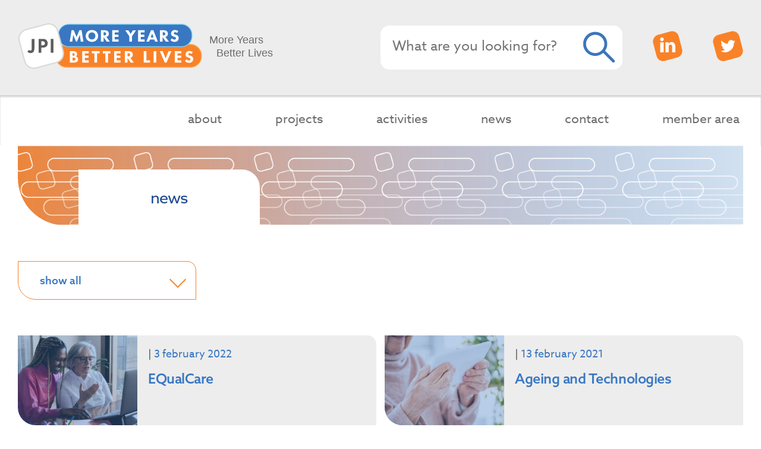

--- FILE ---
content_type: text/html; charset=UTF-8
request_url: https://jp-demographic.eu/project-theme/technology/
body_size: 13283
content:
<!DOCTYPE html>
<html lang="en-GB">
<head>
    <!-- Global site tag (gtag.js) - Google Analytics -->
    <script async src="https://www.googletagmanager.com/gtag/js?id=UA-177243059-1"></script>
    <script>
      window.dataLayer = window.dataLayer || [];
      function gtag(){dataLayer.push(arguments);}
      gtag('js', new Date());

      gtag('config', 'UA-177243059-1');
    </script>

	<meta charset="UTF-8" />
	<meta name="viewport" content="width=device-width, initial-scale=1" />

	<link rel="stylesheet" href="https://use.typekit.net/wtj7laz.css">
	
        <script>
            var wpdm_site_url = 'https://jp-demographic.eu/';
            var wpdm_home_url = 'https://jp-demographic.eu/';
            var ajax_url = 'https://jp-demographic.eu/wp-admin/admin-ajax.php';
            var ajaxurl = 'https://jp-demographic.eu/wp-admin/admin-ajax.php';
            var wpdm_ajax_url = 'https://jp-demographic.eu/wp-admin/admin-ajax.php';
            var wpdm_ajax_popup = '0';
        </script>


        <meta name='robots' content='index, follow, max-image-preview:large, max-snippet:-1, max-video-preview:-1' />

	<!-- This site is optimized with the Yoast SEO plugin v26.8 - https://yoast.com/product/yoast-seo-wordpress/ -->
	<title>technology Archives - JP-Demographic</title>
	<link rel="canonical" href="https://jp-demographic.eu/project-theme/technology/" />
	<meta property="og:locale" content="en_GB" />
	<meta property="og:type" content="article" />
	<meta property="og:title" content="technology Archives - JP-Demographic" />
	<meta property="og:url" content="https://jp-demographic.eu/project-theme/technology/" />
	<meta property="og:site_name" content="JP-Demographic" />
	<meta name="twitter:card" content="summary_large_image" />
	<script type="application/ld+json" class="yoast-schema-graph">{"@context":"https://schema.org","@graph":[{"@type":"CollectionPage","@id":"https://jp-demographic.eu/project-theme/technology/","url":"https://jp-demographic.eu/project-theme/technology/","name":"technology Archives - JP-Demographic","isPartOf":{"@id":"https://jp-demographic.eu/#website"},"primaryImageOfPage":{"@id":"https://jp-demographic.eu/project-theme/technology/#primaryimage"},"image":{"@id":"https://jp-demographic.eu/project-theme/technology/#primaryimage"},"thumbnailUrl":"https://jp-demographic.eu/wp-content/uploads/2022/02/shutterstock_EQualCare.jpg","breadcrumb":{"@id":"https://jp-demographic.eu/project-theme/technology/#breadcrumb"},"inLanguage":"en-GB"},{"@type":"ImageObject","inLanguage":"en-GB","@id":"https://jp-demographic.eu/project-theme/technology/#primaryimage","url":"https://jp-demographic.eu/wp-content/uploads/2022/02/shutterstock_EQualCare.jpg","contentUrl":"https://jp-demographic.eu/wp-content/uploads/2022/02/shutterstock_EQualCare.jpg","width":500,"height":334},{"@type":"BreadcrumbList","@id":"https://jp-demographic.eu/project-theme/technology/#breadcrumb","itemListElement":[{"@type":"ListItem","position":1,"name":"Home","item":"https://jp-demographic.eu/"},{"@type":"ListItem","position":2,"name":"technology"}]},{"@type":"WebSite","@id":"https://jp-demographic.eu/#website","url":"https://jp-demographic.eu/","name":"JP-Demographic","description":"More Years, Better Lives","publisher":{"@id":"https://jp-demographic.eu/#organization"},"potentialAction":[{"@type":"SearchAction","target":{"@type":"EntryPoint","urlTemplate":"https://jp-demographic.eu/?s={search_term_string}"},"query-input":{"@type":"PropertyValueSpecification","valueRequired":true,"valueName":"search_term_string"}}],"inLanguage":"en-GB"},{"@type":"Organization","@id":"https://jp-demographic.eu/#organization","name":"JP-Demographic","url":"https://jp-demographic.eu/","logo":{"@type":"ImageObject","inLanguage":"en-GB","@id":"https://jp-demographic.eu/#/schema/logo/image/","url":"https://jp-demographic.eu/wp-content/uploads/2021/01/logo-transparant-e1609772637889.png","contentUrl":"https://jp-demographic.eu/wp-content/uploads/2021/01/logo-transparant-e1609772637889.png","width":311,"height":78,"caption":"JP-Demographic"},"image":{"@id":"https://jp-demographic.eu/#/schema/logo/image/"}}]}</script>
	<!-- / Yoast SEO plugin. -->


<link rel='dns-prefetch' href='//use.fontawesome.com' />
<link rel="alternate" type="application/rss+xml" title="JP-Demographic &raquo; Feed" href="https://jp-demographic.eu/feed/" />
<link rel="alternate" type="application/rss+xml" title="JP-Demographic &raquo; Comments Feed" href="https://jp-demographic.eu/comments/feed/" />
<link rel="alternate" type="application/rss+xml" title="JP-Demographic &raquo; technology Theme Feed" href="https://jp-demographic.eu/project-theme/technology/feed/" />
		<style id="content-control-block-styles">
			@media (max-width: 640px) {
	.cc-hide-on-mobile {
		display: none !important;
	}
}
@media (min-width: 641px) and (max-width: 920px) {
	.cc-hide-on-tablet {
		display: none !important;
	}
}
@media (min-width: 921px) and (max-width: 1440px) {
	.cc-hide-on-desktop {
		display: none !important;
	}
}		</style>
		<style id='wp-img-auto-sizes-contain-inline-css'>
img:is([sizes=auto i],[sizes^="auto," i]){contain-intrinsic-size:3000px 1500px}
/*# sourceURL=wp-img-auto-sizes-contain-inline-css */
</style>
<link rel='stylesheet' id='validate-engine-css-css' href='https://jp-demographic.eu/wp-content/plugins/wysija-newsletters/css/validationEngine.jquery.css?ver=2.21' media='all' />
<style id='wp-emoji-styles-inline-css'>

	img.wp-smiley, img.emoji {
		display: inline !important;
		border: none !important;
		box-shadow: none !important;
		height: 1em !important;
		width: 1em !important;
		margin: 0 0.07em !important;
		vertical-align: -0.1em !important;
		background: none !important;
		padding: 0 !important;
	}
/*# sourceURL=wp-emoji-styles-inline-css */
</style>
<link rel='stylesheet' id='wp-block-library-css' href='https://jp-demographic.eu/wp-includes/css/dist/block-library/style.min.css?ver=6.9' media='all' />
<style id='global-styles-inline-css'>
:root{--wp--preset--aspect-ratio--square: 1;--wp--preset--aspect-ratio--4-3: 4/3;--wp--preset--aspect-ratio--3-4: 3/4;--wp--preset--aspect-ratio--3-2: 3/2;--wp--preset--aspect-ratio--2-3: 2/3;--wp--preset--aspect-ratio--16-9: 16/9;--wp--preset--aspect-ratio--9-16: 9/16;--wp--preset--color--black: #000000;--wp--preset--color--cyan-bluish-gray: #abb8c3;--wp--preset--color--white: #ffffff;--wp--preset--color--pale-pink: #f78da7;--wp--preset--color--vivid-red: #cf2e2e;--wp--preset--color--luminous-vivid-orange: #ff6900;--wp--preset--color--luminous-vivid-amber: #fcb900;--wp--preset--color--light-green-cyan: #7bdcb5;--wp--preset--color--vivid-green-cyan: #00d084;--wp--preset--color--pale-cyan-blue: #8ed1fc;--wp--preset--color--vivid-cyan-blue: #0693e3;--wp--preset--color--vivid-purple: #9b51e0;--wp--preset--gradient--vivid-cyan-blue-to-vivid-purple: linear-gradient(135deg,rgb(6,147,227) 0%,rgb(155,81,224) 100%);--wp--preset--gradient--light-green-cyan-to-vivid-green-cyan: linear-gradient(135deg,rgb(122,220,180) 0%,rgb(0,208,130) 100%);--wp--preset--gradient--luminous-vivid-amber-to-luminous-vivid-orange: linear-gradient(135deg,rgb(252,185,0) 0%,rgb(255,105,0) 100%);--wp--preset--gradient--luminous-vivid-orange-to-vivid-red: linear-gradient(135deg,rgb(255,105,0) 0%,rgb(207,46,46) 100%);--wp--preset--gradient--very-light-gray-to-cyan-bluish-gray: linear-gradient(135deg,rgb(238,238,238) 0%,rgb(169,184,195) 100%);--wp--preset--gradient--cool-to-warm-spectrum: linear-gradient(135deg,rgb(74,234,220) 0%,rgb(151,120,209) 20%,rgb(207,42,186) 40%,rgb(238,44,130) 60%,rgb(251,105,98) 80%,rgb(254,248,76) 100%);--wp--preset--gradient--blush-light-purple: linear-gradient(135deg,rgb(255,206,236) 0%,rgb(152,150,240) 100%);--wp--preset--gradient--blush-bordeaux: linear-gradient(135deg,rgb(254,205,165) 0%,rgb(254,45,45) 50%,rgb(107,0,62) 100%);--wp--preset--gradient--luminous-dusk: linear-gradient(135deg,rgb(255,203,112) 0%,rgb(199,81,192) 50%,rgb(65,88,208) 100%);--wp--preset--gradient--pale-ocean: linear-gradient(135deg,rgb(255,245,203) 0%,rgb(182,227,212) 50%,rgb(51,167,181) 100%);--wp--preset--gradient--electric-grass: linear-gradient(135deg,rgb(202,248,128) 0%,rgb(113,206,126) 100%);--wp--preset--gradient--midnight: linear-gradient(135deg,rgb(2,3,129) 0%,rgb(40,116,252) 100%);--wp--preset--font-size--small: 13px;--wp--preset--font-size--medium: 20px;--wp--preset--font-size--large: 36px;--wp--preset--font-size--x-large: 42px;--wp--preset--spacing--20: 0.44rem;--wp--preset--spacing--30: 0.67rem;--wp--preset--spacing--40: 1rem;--wp--preset--spacing--50: 1.5rem;--wp--preset--spacing--60: 2.25rem;--wp--preset--spacing--70: 3.38rem;--wp--preset--spacing--80: 5.06rem;--wp--preset--shadow--natural: 6px 6px 9px rgba(0, 0, 0, 0.2);--wp--preset--shadow--deep: 12px 12px 50px rgba(0, 0, 0, 0.4);--wp--preset--shadow--sharp: 6px 6px 0px rgba(0, 0, 0, 0.2);--wp--preset--shadow--outlined: 6px 6px 0px -3px rgb(255, 255, 255), 6px 6px rgb(0, 0, 0);--wp--preset--shadow--crisp: 6px 6px 0px rgb(0, 0, 0);}:where(.is-layout-flex){gap: 0.5em;}:where(.is-layout-grid){gap: 0.5em;}body .is-layout-flex{display: flex;}.is-layout-flex{flex-wrap: wrap;align-items: center;}.is-layout-flex > :is(*, div){margin: 0;}body .is-layout-grid{display: grid;}.is-layout-grid > :is(*, div){margin: 0;}:where(.wp-block-columns.is-layout-flex){gap: 2em;}:where(.wp-block-columns.is-layout-grid){gap: 2em;}:where(.wp-block-post-template.is-layout-flex){gap: 1.25em;}:where(.wp-block-post-template.is-layout-grid){gap: 1.25em;}.has-black-color{color: var(--wp--preset--color--black) !important;}.has-cyan-bluish-gray-color{color: var(--wp--preset--color--cyan-bluish-gray) !important;}.has-white-color{color: var(--wp--preset--color--white) !important;}.has-pale-pink-color{color: var(--wp--preset--color--pale-pink) !important;}.has-vivid-red-color{color: var(--wp--preset--color--vivid-red) !important;}.has-luminous-vivid-orange-color{color: var(--wp--preset--color--luminous-vivid-orange) !important;}.has-luminous-vivid-amber-color{color: var(--wp--preset--color--luminous-vivid-amber) !important;}.has-light-green-cyan-color{color: var(--wp--preset--color--light-green-cyan) !important;}.has-vivid-green-cyan-color{color: var(--wp--preset--color--vivid-green-cyan) !important;}.has-pale-cyan-blue-color{color: var(--wp--preset--color--pale-cyan-blue) !important;}.has-vivid-cyan-blue-color{color: var(--wp--preset--color--vivid-cyan-blue) !important;}.has-vivid-purple-color{color: var(--wp--preset--color--vivid-purple) !important;}.has-black-background-color{background-color: var(--wp--preset--color--black) !important;}.has-cyan-bluish-gray-background-color{background-color: var(--wp--preset--color--cyan-bluish-gray) !important;}.has-white-background-color{background-color: var(--wp--preset--color--white) !important;}.has-pale-pink-background-color{background-color: var(--wp--preset--color--pale-pink) !important;}.has-vivid-red-background-color{background-color: var(--wp--preset--color--vivid-red) !important;}.has-luminous-vivid-orange-background-color{background-color: var(--wp--preset--color--luminous-vivid-orange) !important;}.has-luminous-vivid-amber-background-color{background-color: var(--wp--preset--color--luminous-vivid-amber) !important;}.has-light-green-cyan-background-color{background-color: var(--wp--preset--color--light-green-cyan) !important;}.has-vivid-green-cyan-background-color{background-color: var(--wp--preset--color--vivid-green-cyan) !important;}.has-pale-cyan-blue-background-color{background-color: var(--wp--preset--color--pale-cyan-blue) !important;}.has-vivid-cyan-blue-background-color{background-color: var(--wp--preset--color--vivid-cyan-blue) !important;}.has-vivid-purple-background-color{background-color: var(--wp--preset--color--vivid-purple) !important;}.has-black-border-color{border-color: var(--wp--preset--color--black) !important;}.has-cyan-bluish-gray-border-color{border-color: var(--wp--preset--color--cyan-bluish-gray) !important;}.has-white-border-color{border-color: var(--wp--preset--color--white) !important;}.has-pale-pink-border-color{border-color: var(--wp--preset--color--pale-pink) !important;}.has-vivid-red-border-color{border-color: var(--wp--preset--color--vivid-red) !important;}.has-luminous-vivid-orange-border-color{border-color: var(--wp--preset--color--luminous-vivid-orange) !important;}.has-luminous-vivid-amber-border-color{border-color: var(--wp--preset--color--luminous-vivid-amber) !important;}.has-light-green-cyan-border-color{border-color: var(--wp--preset--color--light-green-cyan) !important;}.has-vivid-green-cyan-border-color{border-color: var(--wp--preset--color--vivid-green-cyan) !important;}.has-pale-cyan-blue-border-color{border-color: var(--wp--preset--color--pale-cyan-blue) !important;}.has-vivid-cyan-blue-border-color{border-color: var(--wp--preset--color--vivid-cyan-blue) !important;}.has-vivid-purple-border-color{border-color: var(--wp--preset--color--vivid-purple) !important;}.has-vivid-cyan-blue-to-vivid-purple-gradient-background{background: var(--wp--preset--gradient--vivid-cyan-blue-to-vivid-purple) !important;}.has-light-green-cyan-to-vivid-green-cyan-gradient-background{background: var(--wp--preset--gradient--light-green-cyan-to-vivid-green-cyan) !important;}.has-luminous-vivid-amber-to-luminous-vivid-orange-gradient-background{background: var(--wp--preset--gradient--luminous-vivid-amber-to-luminous-vivid-orange) !important;}.has-luminous-vivid-orange-to-vivid-red-gradient-background{background: var(--wp--preset--gradient--luminous-vivid-orange-to-vivid-red) !important;}.has-very-light-gray-to-cyan-bluish-gray-gradient-background{background: var(--wp--preset--gradient--very-light-gray-to-cyan-bluish-gray) !important;}.has-cool-to-warm-spectrum-gradient-background{background: var(--wp--preset--gradient--cool-to-warm-spectrum) !important;}.has-blush-light-purple-gradient-background{background: var(--wp--preset--gradient--blush-light-purple) !important;}.has-blush-bordeaux-gradient-background{background: var(--wp--preset--gradient--blush-bordeaux) !important;}.has-luminous-dusk-gradient-background{background: var(--wp--preset--gradient--luminous-dusk) !important;}.has-pale-ocean-gradient-background{background: var(--wp--preset--gradient--pale-ocean) !important;}.has-electric-grass-gradient-background{background: var(--wp--preset--gradient--electric-grass) !important;}.has-midnight-gradient-background{background: var(--wp--preset--gradient--midnight) !important;}.has-small-font-size{font-size: var(--wp--preset--font-size--small) !important;}.has-medium-font-size{font-size: var(--wp--preset--font-size--medium) !important;}.has-large-font-size{font-size: var(--wp--preset--font-size--large) !important;}.has-x-large-font-size{font-size: var(--wp--preset--font-size--x-large) !important;}
/*# sourceURL=global-styles-inline-css */
</style>

<style id='classic-theme-styles-inline-css'>
/*! This file is auto-generated */
.wp-block-button__link{color:#fff;background-color:#32373c;border-radius:9999px;box-shadow:none;text-decoration:none;padding:calc(.667em + 2px) calc(1.333em + 2px);font-size:1.125em}.wp-block-file__button{background:#32373c;color:#fff;text-decoration:none}
/*# sourceURL=/wp-includes/css/classic-themes.min.css */
</style>
<link rel='stylesheet' id='content-control-block-styles-css' href='https://jp-demographic.eu/wp-content/plugins/content-control/dist/style-block-editor.css?ver=2.6.5' media='all' />
<link rel='stylesheet' id='select2-css' href='https://jp-demographic.eu/wp-content/plugins/beautiful-taxonomy-filters/public/css/select2.min.css?ver=2.4.3' media='all' />
<link rel='stylesheet' id='beautiful-taxonomy-filters-basic-css' href='https://jp-demographic.eu/wp-content/plugins/beautiful-taxonomy-filters/public/css/beautiful-taxonomy-filters-base.min.css?ver=2.4.3' media='all' />
<link rel='stylesheet' id='wpdm-font-awesome-css' href='https://use.fontawesome.com/releases/v5.12.1/css/all.css?ver=6.9' media='all' />
<link rel='stylesheet' id='wpdm-front-bootstrap-css' href='https://jp-demographic.eu/wp-content/plugins/download-manager/assets/bootstrap/css/bootstrap.min.css?ver=6.9' media='all' />
<link rel='stylesheet' id='wpdm-front-css' href='https://jp-demographic.eu/wp-content/plugins/download-manager/assets/css/front.css?ver=6.9' media='all' />
<link rel='stylesheet' id='JPdemographic-style-css' href='https://jp-demographic.eu/wp-content/themes/Theme-JP-demographic/style.css?ver=1.0.0' media='all' />
<script src="https://jp-demographic.eu/wp-includes/js/jquery/jquery.min.js?ver=3.7.1" id="jquery-core-js"></script>
<script src="https://jp-demographic.eu/wp-includes/js/jquery/jquery-migrate.min.js?ver=3.4.1" id="jquery-migrate-js"></script>
<script src="https://jp-demographic.eu/wp-content/plugins/download-manager/assets/bootstrap/js/popper.min.js?ver=6.9" id="wpdm-poper-js"></script>
<script src="https://jp-demographic.eu/wp-content/plugins/download-manager/assets/bootstrap/js/bootstrap.min.js?ver=6.9" id="wpdm-front-bootstrap-js"></script>
<script id="frontjs-js-extra">
var wpdm_url = {"home":"https://jp-demographic.eu/","site":"https://jp-demographic.eu/","ajax":"https://jp-demographic.eu/wp-admin/admin-ajax.php"};
var wpdm_asset = {"spinner":"\u003Ci class=\"fas fa-sun fa-spin\"\u003E\u003C/i\u003E"};
//# sourceURL=frontjs-js-extra
</script>
<script src="https://jp-demographic.eu/wp-content/plugins/download-manager/assets/js/front.js?ver=6.0.0" id="frontjs-js"></script>
<script src="https://jp-demographic.eu/wp-content/plugins/stop-user-enumeration/frontend/js/frontend.js?ver=1.7.5" id="stop-user-enumeration-js" defer data-wp-strategy="defer"></script>
<script src="https://jp-demographic.eu/wp-content/plugins/wp-retina-2x/app/picturefill.min.js?ver=1765875077" id="wr2x-picturefill-js-js"></script>
<script src="https://jp-demographic.eu/wp-content/themes/Theme-JP-demographic/assets/js/scripts-min.js?ver=1.0.0" id="JPdemographic-js-js"></script>
<link rel="https://api.w.org/" href="https://jp-demographic.eu/wp-json/" /><link rel="EditURI" type="application/rsd+xml" title="RSD" href="https://jp-demographic.eu/xmlrpc.php?rsd" />
<meta name="generator" content="WordPress 6.9" />
<link rel="icon" href="https://jp-demographic.eu/wp-content/uploads/2021/01/cropped-jpd-favicon-32x32.png" sizes="32x32" />
<link rel="icon" href="https://jp-demographic.eu/wp-content/uploads/2021/01/cropped-jpd-favicon-192x192.png" sizes="192x192" />
<link rel="apple-touch-icon" href="https://jp-demographic.eu/wp-content/uploads/2021/01/cropped-jpd-favicon-180x180.png" />
<meta name="msapplication-TileImage" content="https://jp-demographic.eu/wp-content/uploads/2021/01/cropped-jpd-favicon-270x270.png" />
		<style id="wp-custom-css">
			.wp-block-columns{
	margin-bottom:0;
}
.sublabel{
	visibility:hidden;
}
ul .mpFormTable li#CNT1581 .mpQuestionTable .mpHighlight::after{
	content:none;
	display:none !important;
}

li#CNT1580::marker, li#CNT1581::marker,
li#CNT1586::marker{
	content:none;
}
input#field1586{
	width:29%;
	margin-top:20px;
}
ul.mpFormTable{
	margin-left:0;
}
.border-jp{
box-shadow:0 0 10px 1px #eee;	
	padding-top:20px
}
.list-numbers{
	list-style-position:outside;
	padding-left:20px;	
}

.list-numbers li::marker{
	color:#3977C2;
	font-size:1.5em;
	margin-left:20px;
	
}
		</style>
		<meta name="generator" content="WordPress Download Manager 6.0.0" />
                <style>
        /* WPDM Link Template Styles */
        </style>
                <style>

            :root {
                --color-primary: #4a8eff;
                --color-primary-rgb: 74, 142, 255;
                --color-primary-hover: #4a8eff;
                --color-primary-active: #4a8eff;
                --color-secondary: #6c757d;
                --color-secondary-rgb: 108, 117, 125;
                --color-secondary-hover: #6c757d;
                --color-secondary-active: #6c757d;
                --color-success: #18ce0f;
                --color-success-rgb: 24, 206, 15;
                --color-success-hover: #18ce0f;
                --color-success-active: #18ce0f;
                --color-info: #2CA8FF;
                --color-info-rgb: 44, 168, 255;
                --color-info-hover: #2CA8FF;
                --color-info-active: #2CA8FF;
                --color-warning: #FFB236;
                --color-warning-rgb: 255, 178, 54;
                --color-warning-hover: #FFB236;
                --color-warning-active: #FFB236;
                --color-danger: #ff5062;
                --color-danger-rgb: 255, 80, 98;
                --color-danger-hover: #ff5062;
                --color-danger-active: #ff5062;
                --color-green: #30b570;
                --color-blue: #0073ff;
                --color-purple: #8557D3;
                --color-red: #ff5062;
                --color-muted: rgba(69, 89, 122, 0.6);
                --wpdm-font:  -apple-system, BlinkMacSystemFont, "Segoe UI", Roboto, Helvetica, Arial, sans-serif, "Apple Color Emoji", "Segoe UI Emoji", "Segoe UI Symbol";
            }

            .wpdm-download-link.btn.btn-primary {
                border-radius: 4px;
            }


        </style>
        </head>

<body class="archive tax-project-theme term-technology term-153 wp-custom-logo wp-embed-responsive wp-theme-Theme-JP-demographic btf-archive btf-filtered">


<div id="page" class="site">

		<header id="masterhead" class="site-header">


				<section class="gray-bg">
						<div class="responsive-max-width row middle-xs between-xs">



							<div class="site-branding col-xs-5 col-lg-6 row middle-xs col-no-gutter">

    <div class="site-logo col-no-gutter">
        <a href="/index.php"><img src="/wp-content/themes/Theme-JP-demographic/assets/images/logo-jpd.svg" width="311" height="78"></a>
    </div>

								<span class="site-description hide show-lg">

						<p>More Years<br> Better Lives</p>
					</span>
			
</div><!-- .site-branding -->

						<div class="col-xs-5 col-sm-7 col-lg-6 row between-md end-xs col-no-gutter middle-xs">

								<span class="hide show-md col-md-8 col-no-gutter"> <form role="search" method="get" class="search-form col row middle-xs between-xs natural-height" action="https://jp-demographic.eu/">
	<label>
		<input type="search" class="search-field" placeholder="What are you looking for?" value="" name="s" />
	</label>
	<button type="submit" class="search-submit"><img src="https://jp-demographic.eu/wp-content/themes/Theme-JP-demographic/assets/images/search.svg" width="55" alt="search"></button>
</form>
 </span>


									<nav class="social-navigation row col-md-3 col-no-gutter middle-xs between-xs" >

											<!-- linkedIn -->
											<a class="col-md-4 col-xs-3 col-no-gutter" target="_blank" href="https://www.linkedin.com/company/jpimybl/">
													<svg viewBox="0 0 68 68" version="1.1" xmlns="http://www.w3.org/2000/svg" xmlns:xlink="http://www.w3.org/1999/xlink">
													    <g id="Page-1" stroke="none" stroke-width="1" fill="none" fill-rule="evenodd">
													        <g id="icon-linkedin" fill-rule="nonzero">
													            <path id="bg-3" d="M56.3,59.4 L27.2,67.2 C19.2,69.3 10.9,64.5 8.7,56.5 L0.9,27.4 C-1.2,19.4 3.6,11.1 11.6,8.9 L40.7,1.1 C48.7,-1 57,3.8 59.2,11.8 L67,40.9 C69.1,49 64.3,57.3 56.3,59.4 Z" id="Path" fill="#F98228"></path>
													            <path d="M25.1,18.6 C25.2,20.9 23.5,22.9 21.2,23 C18.9,23.1 16.9,21.4 16.8,19.1 C16.7,16.8 18.4,14.8 20.7,14.7 C20.8,14.7 20.9,14.7 20.9,14.7 C23.1,14.6 25,16.4 25.1,18.6 Z M24.8,25.5 L17.1,25.5 L17.1,48 L24.8,48 L24.8,25.5 Z M43.4,25 C38.3,25 37.1,28 36.3,29.1 L36.3,25.5 L28.8,25.5 L28.8,48 L36.3,48 L36.3,33.8 C36.5,33.3 36.8,32.8 37.2,32.3 C38,31.3 39.2,30.7 40.5,30.7 C41.8,30.7 43,31.3 43.6,32.4 C44.1,33.1 44.4,34 44.3,34.8 L44.3,48 L51.6,48 L51.6,34.9 C51.5,29.6 48.9,25 43.4,25 L43.4,25 Z" id="Path_14_1_" fill="#FFFFFF"></path>
													        </g>
													    </g>
													</svg>
												</a>

												<!-- twitter -->
												<a class="col-md-4 col-xs-3 col-no-gutter" target="_blank" href="https://twitter.com/jpimybl">
															<svg viewBox="0 0 68 68" version="1.1" xmlns="http://www.w3.org/2000/svg" xmlns:xlink="http://www.w3.org/1999/xlink">
															    <g id="Page-1" stroke="none" stroke-width="1" fill="none" fill-rule="evenodd">
															        <g id="icon-twitter" fill-rule="nonzero">
															            <path id="bg-4" d="M56.3,59.4 L27.2,67.2 C19.2,69.3 10.9,64.5 8.7,56.5 L0.9,27.4 C-1.2,19.4 3.6,11.1 11.6,8.9 L40.7,1.1 C48.7,-1 57,3.8 59.2,11.8 L67,40.9 C69.1,49 64.3,57.3 56.3,59.4 Z" id="Path" fill="#F98228"></path>
															            <path d="M17.8,44.9 C19.6,46.3 21.8,47.3 24.1,47.7 C26.7,48.2 30.5,48.8 36.1,45.7 C41.7,42.6 44,39.7 45.8,35.3 C46.9,32.7 47.3,29.8 47,27 C47.6,26.7 48.3,26.3 48.8,25.8 C49.3,25.3 49.7,24.8 50.1,24.3 C50.1,24.3 48.8,24.6 48.1,24.7 C47.6,24.8 47.1,24.7 46.7,24.6 C47.1,24.3 47.6,24.1 48,23.7 C48.5,23.3 48.8,22.8 49.2,22.3 C49.4,22 49.5,21.6 49.5,21.2 C48.8,21.6 48,21.9 47.2,22.2 C46.6,22.4 46,22.5 45.4,22.5 C45.4,22.5 43.3,19.4 38.7,20.7 C33.4,22.2 33.8,28.9 33.8,28.9 C31,28.7 28.2,28 25.6,26.8 C23.4,25.4 21.4,23.8 19.6,21.9 C18.8,23.3 18.5,24.9 18.8,26.4 C19.1,28.2 20.1,29.8 21.7,30.8 C21.1,30.9 20.5,30.9 20,30.8 C19.5,30.7 19.1,30.5 18.7,30.2 C18.5,31.7 19.1,33.3 20.2,34.3 C21.3,35.4 22.7,36.3 24.2,36.9 L21.2,37.2 C21.7,38.5 22.6,39.6 23.8,40.3 C24.9,41 26,41.5 27.3,41.7 C25.9,42.6 24.5,43.4 23,44.1 C21.1,44.5 19.4,44.8 17.8,44.9 Z" id="Path_4" fill="#FFFFFF"></path>
															        </g>
															    </g>
															</svg>
													</a>

										<!-- hamburger menu -->
											<a href="#" class="menu-icon hide-md col-no-gutter col-xs-3">
											  <span class="menu-icon__text">MENU</span>
											</a>
									</nav>

						</div>
							<span class="hide-md col-xs-12 search-mobile"> <form role="search" method="get" class="search-form col row middle-xs between-xs natural-height" action="https://jp-demographic.eu/">
	<label>
		<input type="search" class="search-field" placeholder="What are you looking for?" value="" name="s" />
	</label>
	<button type="submit" class="search-submit"><img src="https://jp-demographic.eu/wp-content/themes/Theme-JP-demographic/assets/images/search.svg" width="55" alt="search"></button>
</form>
 </span>
					</div>
				</section>


									<nav id="site-navigation" class="main-navigation">

						<!-- hamburger menu -->
						<div class="hamburger-wrapper hide-md">
								<a href="#" class="menu-icon  open col-no-gutter">
									<span class="menu-icon__text">MENU</span>
							</a>
						</div>


						<div class="menu-primary-container"><ul id="menu-primary" class="main-menu responsive-max-width" aria-label="submenu"><li id="menu-item-13191" class="menu-item menu-item-type-post_type menu-item-object-page menu-item-has-children menu-item-13191"><a href="https://jp-demographic.eu/background-and-goals-what-is-jpimybl/">about</a>
<ul class="sub-menu">
	<li id="menu-item-13192" class="menu-item menu-item-type-post_type menu-item-object-page menu-item-13192"><a href="https://jp-demographic.eu/background-and-goals-what-is-jpimybl/governance-structure/">governance structure</a></li>
	<li id="menu-item-13208" class="menu-item menu-item-type-post_type menu-item-object-page menu-item-13208"><a href="https://jp-demographic.eu/background-and-goals-what-is-jpimybl/participating-countries/">participating countries</a></li>
	<li id="menu-item-13207" class="menu-item menu-item-type-post_type menu-item-object-page menu-item-13207"><a href="https://jp-demographic.eu/background-and-goals-what-is-jpimybl/strategic-research-agenda-sra/">strategic research agenda</a></li>
	<li id="menu-item-13209" class="menu-item menu-item-type-post_type menu-item-object-page menu-item-13209"><a href="https://jp-demographic.eu/background-and-goals-what-is-jpimybl/how-to-become-a-member/">join JPI MYBL</a></li>
</ul>
</li>
<li id="menu-item-13204" class="projects menu-item menu-item-type-post_type menu-item-object-page menu-item-13204"><a href="https://jp-demographic.eu/projects/">projects</a></li>
<li id="menu-item-13162" class="menu-item menu-item-type-post_type menu-item-object-page menu-item-has-children menu-item-13162"><a href="https://jp-demographic.eu/activities/">activities</a>
<ul class="sub-menu">
	<li id="menu-item-13210" class="menu-item menu-item-type-post_type menu-item-object-page menu-item-has-children menu-item-13210"><a href="https://jp-demographic.eu/activities/calls/">joint calls</a>
	<ul class="sub-menu">
		<li id="menu-item-15160" class="menu-item menu-item-type-post_type menu-item-object-page menu-item-15160"><a href="https://jp-demographic.eu/activities/calls/joint-call-2024/">joint call 2024</a></li>
		<li id="menu-item-13905" class="menu-item menu-item-type-post_type menu-item-object-page menu-item-13905"><a href="https://jp-demographic.eu/activities/calls/fourth-call/">joint call 2020</a></li>
		<li id="menu-item-13903" class="menu-item menu-item-type-post_type menu-item-object-page menu-item-13903"><a href="https://jp-demographic.eu/activities/calls/third-call/">joint call 2017</a></li>
		<li id="menu-item-13904" class="menu-item menu-item-type-post_type menu-item-object-page menu-item-13904"><a href="https://jp-demographic.eu/activities/calls/jtc-2016/">joint call 2016</a></li>
		<li id="menu-item-13902" class="menu-item menu-item-type-post_type menu-item-object-page menu-item-13902"><a href="https://jp-demographic.eu/activities/calls/first-calls/">joint call 2015</a></li>
	</ul>
</li>
	<li id="menu-item-13319" class="menu-item menu-item-type-post_type menu-item-object-page menu-item-13319"><a href="https://jp-demographic.eu/activities/fast-tracks-2/">fast tracks</a></li>
	<li id="menu-item-13347" class="menu-item menu-item-type-post_type menu-item-object-page menu-item-13347"><a href="https://jp-demographic.eu/activities/events/">events</a></li>
</ul>
</li>
<li id="menu-item-13205" class="menu-item menu-item-type-post_type menu-item-object-page current_page_parent menu-item-13205"><a href="https://jp-demographic.eu/news/">news</a></li>
<li id="menu-item-13176" class="menu-item menu-item-type-post_type menu-item-object-page menu-item-has-children menu-item-13176"><a href="https://jp-demographic.eu/contact-us/">contact</a>
<ul class="sub-menu">
	<li id="menu-item-14078" class="menu-item menu-item-type-post_type menu-item-object-page menu-item-14078"><a href="https://jp-demographic.eu/contact-us/national-contact-points-2/">national contact points</a></li>
</ul>
</li>
<li id="menu-item-13175" class="menu-item menu-item-type-post_type menu-item-object-page menu-item-has-children menu-item-13175"><a href="https://jp-demographic.eu/members/">member area</a>
<ul class="sub-menu">
	<li id="menu-item-13296" class="menu-item menu-item-type-post_type menu-item-object-page menu-item-13296"><a href="https://jp-demographic.eu/members/general-assembly-2019/">GA</a></li>
	<li id="menu-item-13303" class="menu-item menu-item-type-post_type menu-item-object-page menu-item-13303"><a href="https://jp-demographic.eu/members/soab-2019/">SOAB</a></li>
	<li id="menu-item-13304" class="menu-item menu-item-type-post_type menu-item-object-page menu-item-13304"><a href="https://jp-demographic.eu/members/sab-2019/">SAB</a></li>
	<li id="menu-item-13676" class="menu-item menu-item-type-post_type menu-item-object-page menu-item-13676"><a href="https://jp-demographic.eu/members/working-groups-2/">working groups</a></li>
	<li id="menu-item-14396" class="menu-item menu-item-type-post_type menu-item-object-page menu-item-14396"><a href="https://jp-demographic.eu/members/thcs-partnership/">THCS Partnership</a></li>
	<li id="menu-item-13677" class="menu-item menu-item-type-post_type menu-item-object-page menu-item-13677"><a href="https://jp-demographic.eu/members/jpi-documents/">MYBL projects</a></li>
</ul>
</li>
</ul></div>					</nav><!-- #site-navigation -->
				



		</header><!-- #masterhead -->




	<div id="content" class="site-content">



	<section class="responsive-max-width">

		<header class="post-header row bottom-xs">
   <figure class="header-default-img col-md-12">
            <img src="https://jp-demographic.eu/wp-content/themes/Theme-JP-demographic/assets/images/background/header-abstract5.png">
    </figure>

    <span class="title-wrapper col-md-offset-1 col-md-3 col-no-gutter natural-height">
      <h5 class="page-title">
          news      </h5>
    </span>
</header>

			<section class="row ">

					<div class = "category-select">
					  <div class = "dropdown" >show all						</div>
					  <ul class = "dropdown-container">
							<li class='cat-item-all'><a href='https://jp-demographic.eu/news/'>show all</a></li>	<li class="cat-item cat-item-2"><a href="https://jp-demographic.eu/category/news/">News</a>
</li>
	<li class="cat-item cat-item-141"><a href="https://jp-demographic.eu/category/events/">Events</a>
</li>
	<li class="cat-item cat-item-142"><a href="https://jp-demographic.eu/category/publications/">Publications</a>
</li>
					  </ul>
					</div>




				<ul class="updates loop row between-sm">

<li class="gray-bg col-no-gutter ">
  <a  class="row" href="https://jp-demographic.eu/projects/equalcare/">
                  <figure class="tumbnail-header-img col-xs-4 col-no-gutter">
             <img width="300" height="200" src="https://jp-demographic.eu/wp-content/uploads/2022/02/shutterstock_EQualCare-300x200.jpg" class="attachment-medium size-medium wp-post-image" alt="" decoding="async" fetchpriority="high" srcset="https://jp-demographic.eu/wp-content/uploads/2022/02/shutterstock_EQualCare-300x200.jpg 300w, https://jp-demographic.eu/wp-content/uploads/2022/02/shutterstock_EQualCare.jpg 500w" sizes="(max-width: 300px) 100vw, 300px" />         </figure>    <div class="col-xs-8">
        <p>                 | <span class="entry-date">3 February 2022</span></p>
          <h3> EQualCare </h3>
    </div>
  </a>
</li>


<li class="gray-bg col-no-gutter ">
  <a  class="row" href="https://jp-demographic.eu/projects/ageing-and-technologies/">
                  <figure class="tumbnail-header-img col-xs-4 col-no-gutter">
             <img width="300" height="225" src="https://jp-demographic.eu/wp-content/uploads/2021/02/shutterstock_1563079549-1-300x225.jpg" class="attachment-medium size-medium wp-post-image" alt="" decoding="async" srcset="https://jp-demographic.eu/wp-content/uploads/2021/02/shutterstock_1563079549-1-300x225.jpg 300w, https://jp-demographic.eu/wp-content/uploads/2021/02/shutterstock_1563079549-1.jpg 445w" sizes="(max-width: 300px) 100vw, 300px" />         </figure>    <div class="col-xs-8">
        <p>                 | <span class="entry-date">13 February 2021</span></p>
          <h3> Ageing and Technologies </h3>
    </div>
  </a>
</li>


<li class="gray-bg col-no-gutter ">
  <a  class="row" href="https://jp-demographic.eu/projects/access/">
                  <figure class="tumbnail-header-img col-xs-4 col-no-gutter">
             <img width="300" height="272" src="https://jp-demographic.eu/wp-content/uploads/2021/01/shutterstock_521302684_low-e1527007141298-300x272.jpg" class="attachment-medium size-medium wp-post-image" alt="" decoding="async" srcset="https://jp-demographic.eu/wp-content/uploads/2021/01/shutterstock_521302684_low-e1527007141298-300x272.jpg 300w, https://jp-demographic.eu/wp-content/uploads/2021/01/shutterstock_521302684_low-e1527007141298.jpg 527w" sizes="(max-width: 300px) 100vw, 300px" />         </figure>    <div class="col-xs-8">
        <p>                 | <span class="entry-date">11 January 2021</span></p>
          <h3> ACCESS </h3>
    </div>
  </a>
</li>


<li class="gray-bg col-no-gutter ">
  <a  class="row" href="https://jp-demographic.eu/projects/coordinates/">
                  <figure class="tumbnail-header-img col-xs-4 col-no-gutter">
             <img width="300" height="200" src="https://jp-demographic.eu/wp-content/uploads/2021/01/project-AgeWellAccounts-300x200.jpg" class="attachment-medium size-medium wp-post-image" alt="Use of care robots in welfare service" decoding="async" loading="lazy" srcset="https://jp-demographic.eu/wp-content/uploads/2021/01/project-AgeWellAccounts-300x200.jpg 300w, https://jp-demographic.eu/wp-content/uploads/2021/01/project-AgeWellAccounts-1024x683.jpg 1024w, https://jp-demographic.eu/wp-content/uploads/2021/01/project-AgeWellAccounts.jpg 1200w, https://jp-demographic.eu/wp-content/uploads/2021/01/project-AgeWellAccounts-300x200@2x.jpg 600w" sizes="auto, (max-width: 300px) 100vw, 300px" />         </figure>    <div class="col-xs-8">
        <p>                 | <span class="entry-date">11 January 2021</span></p>
          <h3> COORDINATES </h3>
    </div>
  </a>
</li>


<li class="gray-bg col-no-gutter ">
  <a  class="row" href="https://jp-demographic.eu/projects/orient/">
                  <figure class="tumbnail-header-img col-xs-4 col-no-gutter">
             <img width="300" height="126" src="https://jp-demographic.eu/wp-content/uploads/2021/01/orient-kuva-300x126.png" class="attachment-medium size-medium wp-post-image" alt="Use of care robots in welfare service" decoding="async" loading="lazy" srcset="https://jp-demographic.eu/wp-content/uploads/2021/01/orient-kuva-300x126.png 300w, https://jp-demographic.eu/wp-content/uploads/2021/01/orient-kuva-1024x429.png 1024w, https://jp-demographic.eu/wp-content/uploads/2021/01/orient-kuva-1536x643.png 1536w, https://jp-demographic.eu/wp-content/uploads/2021/01/orient-kuva-1568x657.png 1568w, https://jp-demographic.eu/wp-content/uploads/2021/01/orient-kuva-1320x553.png 1320w, https://jp-demographic.eu/wp-content/uploads/2021/01/orient-kuva.png 2001w, https://jp-demographic.eu/wp-content/uploads/2021/01/orient-kuva-300x126@2x.png 600w" sizes="auto, (max-width: 300px) 100vw, 300px" />         </figure>    <div class="col-xs-8">
        <p>                 | <span class="entry-date">11 January 2021</span></p>
          <h3> ORIENT </h3>
    </div>
  </a>
</li>


<li class="gray-bg col-no-gutter ">
  <a  class="row" href="https://jp-demographic.eu/projects/voiceadapt/">
                  <figure class="tumbnail-header-img col-xs-4 col-no-gutter">
             <img width="300" height="200" src="https://jp-demographic.eu/wp-content/uploads/2021/01/voice-adept-300x200.jpg" class="attachment-medium size-medium wp-post-image" alt="Voice adapt" decoding="async" loading="lazy" srcset="https://jp-demographic.eu/wp-content/uploads/2021/01/voice-adept-300x200.jpg 300w, https://jp-demographic.eu/wp-content/uploads/2021/01/voice-adept-1024x683.jpg 1024w, https://jp-demographic.eu/wp-content/uploads/2021/01/voice-adept.jpg 1200w, https://jp-demographic.eu/wp-content/uploads/2021/01/voice-adept-300x200@2x.jpg 600w" sizes="auto, (max-width: 300px) 100vw, 300px" />         </figure>    <div class="col-xs-8">
        <p>                 | <span class="entry-date">11 January 2021</span></p>
          <h3> VoiceAdapt </h3>
    </div>
  </a>
</li>


<li class="gray-bg col-no-gutter ">
  <a  class="row" href="https://jp-demographic.eu/projects/harvest/">
                  <figure class="tumbnail-header-img col-xs-4 col-no-gutter">
             <img width="300" height="178" src="https://jp-demographic.eu/wp-content/uploads/2021/01/computer-PAAL-300x178.jpg" class="attachment-medium size-medium wp-post-image" alt="healthcare and ehealth computer" decoding="async" loading="lazy" srcset="https://jp-demographic.eu/wp-content/uploads/2021/01/computer-PAAL-300x178.jpg 300w, https://jp-demographic.eu/wp-content/uploads/2021/01/computer-PAAL-1024x606.jpg 1024w, https://jp-demographic.eu/wp-content/uploads/2021/01/computer-PAAL-1536x910.jpg 1536w, https://jp-demographic.eu/wp-content/uploads/2021/01/computer-PAAL-1568x929.jpg 1568w, https://jp-demographic.eu/wp-content/uploads/2021/01/computer-PAAL-1320x782.jpg 1320w, https://jp-demographic.eu/wp-content/uploads/2021/01/computer-PAAL.jpg 1920w, https://jp-demographic.eu/wp-content/uploads/2021/01/computer-PAAL-300x178@2x.jpg 600w" sizes="auto, (max-width: 300px) 100vw, 300px" />         </figure>    <div class="col-xs-8">
        <p>                 | <span class="entry-date">11 January 2021</span></p>
          <h3> HARVEST </h3>
    </div>
  </a>
</li>


<li class="gray-bg col-no-gutter ">
  <a  class="row" href="https://jp-demographic.eu/projects/beconnected-at-home/">
                  <figure class="tumbnail-header-img col-xs-4 col-no-gutter">
             <img width="300" height="199" src="https://jp-demographic.eu/wp-content/uploads/2021/01/couple_paal-300x199.jpg" class="attachment-medium size-medium wp-post-image" alt="" decoding="async" loading="lazy" srcset="https://jp-demographic.eu/wp-content/uploads/2021/01/couple_paal-300x199.jpg 300w, https://jp-demographic.eu/wp-content/uploads/2021/01/couple_paal-1024x680.jpg 1024w, https://jp-demographic.eu/wp-content/uploads/2021/01/couple_paal-1536x1020.jpg 1536w, https://jp-demographic.eu/wp-content/uploads/2021/01/couple_paal-2048x1360.jpg 2048w, https://jp-demographic.eu/wp-content/uploads/2021/01/couple_paal-1568x1041.jpg 1568w, https://jp-demographic.eu/wp-content/uploads/2021/01/couple_paal-1320x877.jpg 1320w, https://jp-demographic.eu/wp-content/uploads/2021/01/couple_paal-300x199@2x.jpg 600w" sizes="auto, (max-width: 300px) 100vw, 300px" />         </figure>    <div class="col-xs-8">
        <p>                 | <span class="entry-date">11 January 2021</span></p>
          <h3> BCONNECT@HOME </h3>
    </div>
  </a>
</li>


<li class="gray-bg col-no-gutter ">
  <a  class="row" href="https://jp-demographic.eu/projects/paal/">
                  <figure class="tumbnail-header-img col-xs-4 col-no-gutter">
             <img width="300" height="200" src="https://jp-demographic.eu/wp-content/uploads/2021/01/hand-paal-300x200.jpg" class="attachment-medium size-medium wp-post-image" alt="" decoding="async" loading="lazy" srcset="https://jp-demographic.eu/wp-content/uploads/2021/01/hand-paal-300x200.jpg 300w, https://jp-demographic.eu/wp-content/uploads/2021/01/hand-paal-1024x683.jpg 1024w, https://jp-demographic.eu/wp-content/uploads/2021/01/hand-paal-1536x1024.jpg 1536w, https://jp-demographic.eu/wp-content/uploads/2021/01/hand-paal-1568x1045.jpg 1568w, https://jp-demographic.eu/wp-content/uploads/2021/01/hand-paal-1320x880.jpg 1320w, https://jp-demographic.eu/wp-content/uploads/2021/01/hand-paal.jpg 1920w, https://jp-demographic.eu/wp-content/uploads/2021/01/hand-paal-300x200@2x.jpg 600w" sizes="auto, (max-width: 300px) 100vw, 300px" />         </figure>    <div class="col-xs-8">
        <p>                 | <span class="entry-date">11 January 2021</span></p>
          <h3> PAAL </h3>
    </div>
  </a>
</li>
			    </ul>

			</section>

			<section class="pagination">
								</section>	</section>


	</div><!-- #content -->

	<footer class="site-footer gray-bg">
		<div class="responsive-max-width row">

			<!-- CONTACT -->
			<aside class="col-xs-12 col-md-4 col-no-pad">
												<h3>Contact</h3>
					
											<strong>Central Secretariat</strong>
					
											<div class="row">
								<figure>
									<svg width="34px" height="31px" viewBox="0 0 36 31" version="1.1" xmlns="http://www.w3.org/2000/svg" xmlns:xlink="http://www.w3.org/1999/xlink">
											<title>icon-telefoon</title>
											<g id="Page-1" stroke="none" stroke-width="1" fill="none" fill-rule="evenodd">
													<g id="icon-telefoon" fill="#3C76BB" fill-rule="nonzero">
															<path d="M17.699,25.735 C13.799,25.735 10.599,22.535 10.599,18.635 C10.599,14.735 13.799,11.535 17.699,11.535 L17.699,11.535 C21.599,11.535 24.799,14.735 24.799,18.635 C24.799,22.535 21.599,25.735 17.699,25.735 Z M17.699,13.535 C14.899,13.535 12.599,15.835 12.599,18.635 C12.599,21.435 14.899,23.735 17.699,23.735 C20.499,23.735 22.799,21.435 22.799,18.635 C22.799,15.835 20.499,13.535 17.699,13.535 L17.699,13.535 Z M2.699,13.635 C1.599,13.635 0.699,12.835 0.599,11.835 L0.099,8.335 C0.099,8.135 0.099,7.935 -0.001,7.735 C0.099,2.835 9.199,0.235 17.699,0.035 C26.199,0.335 35.399,2.835 35.499,7.735 C35.499,8.035 35.499,8.135 35.399,8.335 L34.899,11.835 C34.699,12.935 33.899,13.635 32.799,13.635 C32.699,13.635 32.599,13.635 32.499,13.635 L26.499,12.735 C25.299,12.535 24.499,11.435 24.699,10.335 C24.799,9.735 24.899,9.235 24.999,8.835 C25.099,8.335 25.199,7.735 25.199,7.535 C25.099,7.435 24.699,7.135 22.699,6.835 C21.099,6.535 19.499,6.435 17.899,6.335 C16.299,6.435 14.699,6.535 13.099,6.835 C11.099,7.235 10.699,7.435 10.599,7.535 C10.499,7.635 10.699,8.335 10.799,8.835 C10.899,9.235 10.999,9.735 11.099,10.335 C11.299,11.535 10.499,12.635 9.299,12.835 L3.299,13.735 C2.899,13.635 2.799,13.635 2.699,13.635 Z M17.699,2.035 C9.099,2.335 1.999,4.935 1.999,7.735 C1.999,7.835 1.999,7.935 1.999,8.035 L2.499,11.535 C2.499,11.635 2.599,11.635 2.699,11.635 L8.699,10.735 C8.799,10.735 8.799,10.635 8.799,10.535 C8.699,10.035 8.599,9.535 8.499,9.135 C8.299,8.035 8.099,7.135 8.599,6.335 C9.199,5.435 10.299,5.135 12.399,4.735 C14.099,4.435 15.799,4.235 17.499,4.235 L17.499,4.235 L17.599,4.235 C19.299,4.335 20.999,4.435 22.699,4.735 C24.799,5.135 25.899,5.435 26.499,6.335 C26.999,7.135 26.899,8.035 26.599,9.135 C26.499,9.535 26.399,10.035 26.299,10.535 C26.299,10.635 26.299,10.735 26.399,10.735 L32.399,11.635 C32.399,11.635 32.399,11.635 32.399,11.635 C32.499,11.635 32.599,11.535 32.599,11.535 L33.099,8.035 C33.099,7.935 33.099,7.835 33.099,7.635 C33.399,4.835 26.399,2.335 17.699,2.035 Z" id="Shape"></path>
															<path d="M7.799,30.235 C5.299,30.035 3.499,27.935 3.599,25.535 L3.599,23.035 C3.599,22.035 4.499,19.335 6.199,14.335 C6.399,13.835 6.899,13.535 7.499,13.735 C7.999,13.935 8.299,14.435 8.099,15.035 C7.299,17.335 5.599,22.135 5.599,23.035 L5.599,25.635 C5.499,27.035 6.499,28.235 7.899,28.335 L27.799,28.335 C28.999,28.235 30.099,27.035 29.999,25.735 L29.999,23.135 C29.999,22.335 28.599,17.935 27.699,15.235 L27.599,15.035 C27.399,14.535 27.699,13.935 28.199,13.735 C28.699,13.535 29.299,13.835 29.499,14.335 L29.599,14.535 C30.999,18.935 31.999,21.935 31.999,23.035 L31.999,25.635 C32.099,27.935 30.299,30.135 27.899,30.335 L7.799,30.235 Z" id="Path"></path>
													</g>
											</g>
									</svg>
								</figure>
							<p>Denice Moi Thuk Shung (ZonMw) <br>
+31 (0)70 3495242<br><br>
Emma Wilckens (ZonMw) <br>
+31 (0)70 3495054</p>
						</div>
					
					
						<div class="row contact-mail">
							<figure>
										<svg width="32px" height="24px" viewBox="0 0 36 24" version="1.1" xmlns="http://www.w3.org/2000/svg" xmlns:xlink="http://www.w3.org/1999/xlink">
											<title>icon-e-mail</title>
											<g id="Page-1" stroke="none" stroke-width="1" fill="none" fill-rule="evenodd">
													<g id="icon-e-mail" fill="#3C76BB" fill-rule="nonzero">
															<path d="M34.9859155,24 L1.01408451,24 C0.405633803,24 0,23.6 0,23 L0,1 C0,0.4 0.405633803,0 1.01408451,0 L34.9859155,0 C35.5943662,0 36,0.4 36,1 L36,23 C36,23.5 35.5943662,24 34.9859155,24 Z M2.02816901,22 L33.971831,22 L33.971831,2 L2.02816901,2 L2.02816901,22 Z" id="Shape"></path>
															<path d="M18,16 C17.7972361,16 17.5944722,15.8977939 17.3917083,15.7955878 L0.359540726,1.79334925 C-0.0459870737,1.38452477 -0.147369024,0.771288045 0.258158776,0.362463563 C0.562304625,-0.0463609193 1.27197827,-0.14856704 1.67750607,0.260257442 L18,13.7514653 L34.3224939,0.260257442 C34.7280217,-0.0463609193 35.4376954,-0.0463609193 35.7418412,0.362463563 C36.147369,0.771288045 36.0459871,1.48673089 35.6404593,1.79334925 L18.6082917,15.7955878 C18.4055278,15.8977939 18.2027639,16 18,16 Z" id="Path"></path>
													</g>
											</g>
										</svg>
								</figure>
							<a href="mailto:jpimybl@zonmw.nl">jpimybl@zonmw.nl</a>
						</div>
								</aside>


			<div class="col-xs-12 col-md-8 row between-md col-no-pad">


			<div id="block-6" class="widget widget_block col-xs-12 col-md-6 col-no-gutter"><h3 class="wp-block-heading">Subscribe to our newsletter</h3>
<div class="wp-block-button"><a class="wp-block-button__link has-background wp-element-button" href="https://jp-demographic.eu/subcribe-to-newsletter/" style="border-radius:7px;background-color:#f98228">Subscribe</a></div></div><div id="block-7" class="widget widget_block col-xs-12 col-md-6 col-no-gutter"><h3 class="widget-title">Stay up-to-date on MYBL</h3><div class="textwidget custom-html-widget"><a href="/feed/" class="no-styling">
Keep up-to-date with new content from More Years Better Lives by signing up for RSS
<br>
<svg width="46px" height="46px" viewBox="0 0 46 46" version="1.1" xmlns="http://www.w3.org/2000/svg" xmlns:xlink="http://www.w3.org/1999/xlink">
    <g id="Page-1" stroke="none" stroke-width="1" fill="none" fill-rule="evenodd">
        <g id="icon-rss" fill="#F98228" fill-rule="nonzero">
            <path d="M6.8,45.6 C3.6,45.6 1,43 1,39.8 C1,36.6 3.6,34 6.8,34 C10,34 12.6,36.6 12.6,39.8 C12.6,39.8 12.6,39.8 12.6,39.8 C12.5,43 10,45.6 6.8,45.6 C6.8,45.6 6.8,45.6 6.8,45.6 Z M29.5,45.7 L21.2,45.7 C20.4,38.2 19.1,35.1 14,30.2 C8.9,25.3 1,25.3 1,25.3 L1,16.9 C8.8,16.8 16.4,20.1 21.6,26 C30.4,35.7 29.5,45.7 29.5,45.7 L29.5,45.7 Z M45.4,45.6 L37.1,45.6 C37.1,45.6 38,30.2 27.3,19.8 C20.3,12.8 10.8,8.7 0.9,8.5 L0.9,0.9 C0.9,0.9 20.8,-3.10862447e-15 33.3,14 C45.9,27.8 45.4,39.3 45.4,45.6 L45.4,45.6 Z" id="Path_22"></path>
        </g>
    </g>
</svg>
</a></div></div></div>			</div>


		</div>

	</footer>

</div><!-- #page -->

<script type="speculationrules">
{"prefetch":[{"source":"document","where":{"and":[{"href_matches":"/*"},{"not":{"href_matches":["/wp-*.php","/wp-admin/*","/wp-content/uploads/*","/wp-content/*","/wp-content/plugins/*","/wp-content/themes/Theme-JP-demographic/*","/*\\?(.+)"]}},{"not":{"selector_matches":"a[rel~=\"nofollow\"]"}},{"not":{"selector_matches":".no-prefetch, .no-prefetch a"}}]},"eagerness":"conservative"}]}
</script>
            <script>
                jQuery(function($){

                    
                                    });
            </script>
            <div id="fb-root"></div>
                    <style>

            .wpdm-popover {
                transition: all ease-in-out 400ms;
                position: relative;display: inline-block;
            }

            .wpdm-popover .wpdm-hover-card {
                position: absolute;
                left: 0;
                bottom: 50px;
                width: 100%;
                transition: all ease-in-out 400ms;
                margin-bottom: 28px;
                opacity: 0;
                z-index: -999999;
            }

            .wpdm-popover:hover .wpdm-hover-card {
                transition: all ease-in-out 400ms;
                opacity: 1;
                z-index: 999999;
                bottom: 0px;
            }

            .wpdm-popover .wpdm-hover-card.hover-preview img {
                width: 104px;
                border-radius: 3px;
            }

            .wpdm-popover .card .card-footer{
                background: rgba(0,0,0,0.02);
            }

            .packinfo {
                margin-top: 10px;
                font-weight: 400;
                font-size: 14px;
            }
        </style>
        <script>
            jQuery(function ($) {
                $('a[data-show-on-hover]').on('hover', function () {
                    $($(this).data('show-on-hover')).fadeIn();
                });
            });
        </script>
        	<script>
	/(trident|msie)/i.test(navigator.userAgent)&&document.getElementById&&window.addEventListener&&window.addEventListener("hashchange",function(){var t,e=location.hash.substring(1);/^[A-z0-9_-]+$/.test(e)&&(t=document.getElementById(e))&&(/^(?:a|select|input|button|textarea)$/i.test(t.tagName)||(t.tabIndex=-1),t.focus())},!1);
	</script>
	<script src="https://jp-demographic.eu/wp-content/plugins/beautiful-taxonomy-filters/public/js/select2/select2.full.min.js?ver=2.4.3" id="select2-js"></script>
<script id="beautiful-taxonomy-filters-js-extra">
var btf_localization = {"ajaxurl":"https://jp-demographic.eu/wp-admin/admin-ajax.php","min_search":"8","allow_clear":"","show_description":"","disable_select2":"","conditional_dropdowns":"","language":"","rtl":"","disable_fuzzy":"","show_count":""};
//# sourceURL=beautiful-taxonomy-filters-js-extra
</script>
<script src="https://jp-demographic.eu/wp-content/plugins/beautiful-taxonomy-filters/public/js/beautiful-taxonomy-filters-public.js?ver=2.4.3" id="beautiful-taxonomy-filters-js"></script>
<script src="https://jp-demographic.eu/wp-includes/js/jquery/jquery.form.min.js?ver=4.3.0" id="jquery-form-js"></script>
<script id="wp-emoji-settings" type="application/json">
{"baseUrl":"https://s.w.org/images/core/emoji/17.0.2/72x72/","ext":".png","svgUrl":"https://s.w.org/images/core/emoji/17.0.2/svg/","svgExt":".svg","source":{"concatemoji":"https://jp-demographic.eu/wp-includes/js/wp-emoji-release.min.js?ver=6.9"}}
</script>
<script type="module">
/*! This file is auto-generated */
const a=JSON.parse(document.getElementById("wp-emoji-settings").textContent),o=(window._wpemojiSettings=a,"wpEmojiSettingsSupports"),s=["flag","emoji"];function i(e){try{var t={supportTests:e,timestamp:(new Date).valueOf()};sessionStorage.setItem(o,JSON.stringify(t))}catch(e){}}function c(e,t,n){e.clearRect(0,0,e.canvas.width,e.canvas.height),e.fillText(t,0,0);t=new Uint32Array(e.getImageData(0,0,e.canvas.width,e.canvas.height).data);e.clearRect(0,0,e.canvas.width,e.canvas.height),e.fillText(n,0,0);const a=new Uint32Array(e.getImageData(0,0,e.canvas.width,e.canvas.height).data);return t.every((e,t)=>e===a[t])}function p(e,t){e.clearRect(0,0,e.canvas.width,e.canvas.height),e.fillText(t,0,0);var n=e.getImageData(16,16,1,1);for(let e=0;e<n.data.length;e++)if(0!==n.data[e])return!1;return!0}function u(e,t,n,a){switch(t){case"flag":return n(e,"\ud83c\udff3\ufe0f\u200d\u26a7\ufe0f","\ud83c\udff3\ufe0f\u200b\u26a7\ufe0f")?!1:!n(e,"\ud83c\udde8\ud83c\uddf6","\ud83c\udde8\u200b\ud83c\uddf6")&&!n(e,"\ud83c\udff4\udb40\udc67\udb40\udc62\udb40\udc65\udb40\udc6e\udb40\udc67\udb40\udc7f","\ud83c\udff4\u200b\udb40\udc67\u200b\udb40\udc62\u200b\udb40\udc65\u200b\udb40\udc6e\u200b\udb40\udc67\u200b\udb40\udc7f");case"emoji":return!a(e,"\ud83e\u1fac8")}return!1}function f(e,t,n,a){let r;const o=(r="undefined"!=typeof WorkerGlobalScope&&self instanceof WorkerGlobalScope?new OffscreenCanvas(300,150):document.createElement("canvas")).getContext("2d",{willReadFrequently:!0}),s=(o.textBaseline="top",o.font="600 32px Arial",{});return e.forEach(e=>{s[e]=t(o,e,n,a)}),s}function r(e){var t=document.createElement("script");t.src=e,t.defer=!0,document.head.appendChild(t)}a.supports={everything:!0,everythingExceptFlag:!0},new Promise(t=>{let n=function(){try{var e=JSON.parse(sessionStorage.getItem(o));if("object"==typeof e&&"number"==typeof e.timestamp&&(new Date).valueOf()<e.timestamp+604800&&"object"==typeof e.supportTests)return e.supportTests}catch(e){}return null}();if(!n){if("undefined"!=typeof Worker&&"undefined"!=typeof OffscreenCanvas&&"undefined"!=typeof URL&&URL.createObjectURL&&"undefined"!=typeof Blob)try{var e="postMessage("+f.toString()+"("+[JSON.stringify(s),u.toString(),c.toString(),p.toString()].join(",")+"));",a=new Blob([e],{type:"text/javascript"});const r=new Worker(URL.createObjectURL(a),{name:"wpTestEmojiSupports"});return void(r.onmessage=e=>{i(n=e.data),r.terminate(),t(n)})}catch(e){}i(n=f(s,u,c,p))}t(n)}).then(e=>{for(const n in e)a.supports[n]=e[n],a.supports.everything=a.supports.everything&&a.supports[n],"flag"!==n&&(a.supports.everythingExceptFlag=a.supports.everythingExceptFlag&&a.supports[n]);var t;a.supports.everythingExceptFlag=a.supports.everythingExceptFlag&&!a.supports.flag,a.supports.everything||((t=a.source||{}).concatemoji?r(t.concatemoji):t.wpemoji&&t.twemoji&&(r(t.twemoji),r(t.wpemoji)))});
//# sourceURL=https://jp-demographic.eu/wp-includes/js/wp-emoji-loader.min.js
</script>

</body>
</html>


--- FILE ---
content_type: text/css
request_url: https://jp-demographic.eu/wp-content/themes/Theme-JP-demographic/style.css?ver=1.0.0
body_size: 12706
content:
/*!
Theme Name: JP-demographic
Text Domain: jpdemographic
Version: 1.0.0
Description: Wordpress theme for JP demographic, design by zinster.nl
Author: Automatique / Zinster
Author URI: https://automatique.nl/ https://www.zinster.nl
*/
/** Base - Reset the browser */
/** Base - Reset the browser */
/*! normalize.css v8.0.1 | MIT License | github.com/necolas/normalize.css */
/* Document ========================================================================== */
/** 1. Correct the line height in all browsers. 2. Prevent adjustments of font size after orientation changes in iOS. */
html { line-height: 1.15; /* 1 */ -webkit-text-size-adjust: 100%; /* 2 */ }

/* Sections ========================================================================== */
/** Remove the margin in all browsers. */
body { margin: 0; }

/** Render the `main` element consistently in IE. */
main { display: block; }

/** Correct the font size and margin on `h1` elements within `section` and `article` contexts in Chrome, Firefox, and Safari. */
h1 { font-size: 2em; margin: 0.67em 0; }

/* Grouping content ========================================================================== */
/** 1. Add the correct box sizing in Firefox. 2. Show the overflow in Edge and IE. */
hr { box-sizing: content-box; /* 1 */ height: 0; /* 1 */ overflow: visible; /* 2 */ }

/** 1. Correct the inheritance and scaling of font size in all browsers. 2. Correct the odd `em` font sizing in all browsers. */
pre { font-family: monospace, monospace; /* 1 */ font-size: 1em; /* 2 */ overflow: scroll; }

/* Text-level semantics ========================================================================== */
/** Remove the gray background on active links in IE 10. */
a { background-color: transparent; }

/** 1. Remove the bottom border in Chrome 57- 2. Add the correct text decoration in Chrome, Edge, IE, Opera, and Safari. */
abbr[title] { border-bottom: none; /* 1 */ text-decoration: underline; /* 2 */ text-decoration: underline dotted; /* 2 */ }

/** Add the correct font weight in Chrome, Edge, and Safari. */
b, strong { font-weight: bolder; }

/** 1. Correct the inheritance and scaling of font size in all browsers. 2. Correct the odd `em` font sizing in all browsers. */
code, kbd, samp { font-family: monospace, monospace; /* 1 */ font-size: 1em; /* 2 */ }

/** Add the correct font size in all browsers. */
small { font-size: 80%; }

/** Prevent `sub` and `sup` elements from affecting the line height in all browsers. */
sub, sup { font-size: 75%; line-height: 0; position: relative; vertical-align: baseline; }

sub { bottom: -0.25em; }

sup { top: -0.5em; }

/* Embedded content ========================================================================== */
/** Remove the border on images inside links in IE 10. */
img { border-style: none; }

/* Forms ========================================================================== */
/** 1. Change the font styles in all browsers. 2. Remove the margin in Firefox and Safari. */
button, input, optgroup, select, textarea { font-family: inherit; /* 1 */ font-size: 100%; /* 1 */ line-height: 1.15; /* 1 */ margin: 0; /* 2 */ }

/** Show the overflow in IE. 1. Show the overflow in Edge. */
button, input { /* 1 */ overflow: visible; }

/** Remove the inheritance of text transform in Edge, Firefox, and IE. 1. Remove the inheritance of text transform in Firefox. */
button, select { /* 1 */ text-transform: none; }

/** Correct the inability to style clickable types in iOS and Safari. */
button, [type="button"], [type="reset"], [type="submit"] { -webkit-appearance: button; }

/** Remove the inner border and padding in Firefox. */
button::-moz-focus-inner, [type="button"]::-moz-focus-inner, [type="reset"]::-moz-focus-inner, [type="submit"]::-moz-focus-inner { border-style: none; padding: 0; }

/** Restore the focus styles unset by the previous rule. */
button:-moz-focusring, [type="button"]:-moz-focusring, [type="reset"]:-moz-focusring, [type="submit"]:-moz-focusring { outline: 1px dotted ButtonText; }

/** Correct the padding in Firefox. */
fieldset { padding: 0.35em 0.75em 0.625em; }

/** 1. Correct the text wrapping in Edge and IE. 2. Correct the color inheritance from `fieldset` elements in IE. 3. Remove the padding so developers are not caught out when they zero out `fieldset` elements in all browsers. */
legend { box-sizing: border-box; /* 1 */ color: inherit; /* 2 */ display: table; /* 1 */ max-width: 100%; /* 1 */ padding: 0; /* 3 */ white-space: normal; /* 1 */ }

/** Add the correct vertical alignment in Chrome, Firefox, and Opera. */
progress { vertical-align: baseline; }

/** Remove the default vertical scrollbar in IE 10+. */
textarea { overflow: auto; }

/** 1. Add the correct box sizing in IE 10. 2. Remove the padding in IE 10. */
[type="checkbox"], [type="radio"] { box-sizing: border-box; /* 1 */ padding: 0; /* 2 */ }

/** Correct the cursor style of increment and decrement buttons in Chrome. */
[type="number"]::-webkit-inner-spin-button, [type="number"]::-webkit-outer-spin-button { height: auto; }

/** 1. Correct the odd appearance in Chrome and Safari. 2. Correct the outline style in Safari. */
[type="search"] { -webkit-appearance: textfield; /* 1 */ outline-offset: -2px; /* 2 */ }

/** Remove the inner padding in Chrome and Safari on macOS. */
[type="search"]::-webkit-search-decoration { -webkit-appearance: none; }

/** 1. Correct the inability to style clickable types in iOS and Safari. 2. Change font properties to `inherit` in Safari. */
::-webkit-file-upload-button { -webkit-appearance: button; /* 1 */ font: inherit; /* 2 */ }

/* Interactive ========================================================================== */
/* Add the correct display in Edge, IE 10+, and Firefox. */
details { display: block; }

/* Add the correct display in all browsers. */
summary { display: list-item; }

/* Misc ========================================================================== */
/** Add the correct display in IE 10+. */
template { display: none; }

/** Add the correct display in IE 10. */
[hidden] { display: none; }

/** Reset specific elements to make them easier to style in other contexts. */
html, body, p, ol, ul, li, dl, dt, dd, blockquote, figure, fieldset, form, legend, textarea, pre, iframe, hr, h1, h2, h3, h4, h5, h6 { padding: 0; margin: 0; -moz-osx-font-smoothing: grayscale; -webkit-font-smoothing: antialiased; box-sizing: border-box; }

/** Apply generic border-box to all elements. See: https://css-tricks.com/inheriting-box-sizing-probably-slightly-better-best-practice/ */
/** Apply border-box across the entire page. */
html { box-sizing: border-box; }

/** Relax the definition a bit, to allow components to override it manually. */
*, *::before, *::after { box-sizing: inherit; }

button, a { cursor: pointer; }

/** global grid - Mixins, variables */
/** Grid  */
.show { display: block !important; }

.row.show { display: -webkit-flex !important; display: -ms-flexbox !important; display: flex !important; }

.hide { display: none !important; }

.col-no-pad { padding: 0 !important; }

.show-xs { display: block !important; }

.row.show-xs { display: -webkit-flex !important; display: -ms-flexbox !important; display: flex !important; }

.hide-xs { display: none !important; }

@media only screen and (max-width: 600px) { .show-xs-only { display: block !important; }
  .row.show-xs-only { display: -webkit-flex !important; display: -ms-flexbox !important; display: flex !important; }
  .hide-xs-only { display: none !important; } }
@media only screen and (min-width: 601px) { .show-sm { display: block !important; }
  .row.show-sm { display: -webkit-flex !important; display: -ms-flexbox !important; display: flex !important; }
  .hide-sm { display: none !important; } }
@media only screen and (min-width: 601px) and (max-width: 1023px) { .show-sm-only { display: block !important; }
  .row.show-sm-only { display: -webkit-flex !important; display: -ms-flexbox !important; display: flex !important; }
  .hide-sm-only { display: none !important; } }
@media only screen and (min-width: 1024px) { .show-md { display: block !important; }
  .row.show-md { display: -webkit-flex !important; display: -ms-flexbox !important; display: flex !important; }
  .hide-md { display: none !important; } }
@media only screen and (min-width: 1024px) and (max-width: 1168px) { .show-md-only { display: block !important; }
  .row.show-md-only { display: -webkit-flex !important; display: -ms-flexbox !important; display: flex !important; }
  .hide-md-only { display: none !important; } }
@media only screen and (min-width: 1169px) { .show-lg { display: block !important; }
  .row.show-lg { display: -webkit-flex !important; display: -ms-flexbox !important; display: flex !important; }
  .hide-lg { display: none !important; } }
@media only screen and (min-width: 1169px) and (max-width: 1600px) { .show-lg-only { display: block !important; }
  .row.show-lg-only { display: -webkit-flex !important; display: -ms-flexbox !important; display: flex !important; }
  .hide-lg-only { display: none !important; } }
@media only screen and (min-width: 1601px) { .show-xl { display: block !important; }
  .row.show-xl { display: -webkit-flex !important; display: -ms-flexbox !important; display: flex !important; }
  .hide-xl { display: none !important; } }
.row { box-sizing: border-box; width: 100%; display: -webkit-flex; display: -ms-flexbox; display: flex; flex: 0 1 auto; flex-direction: row; flex-wrap: wrap; }

.row.reverse { flex-direction: row-reverse; }

.row.natural-height { align-items: flex-start; }

.row.flex-column { flex-direction: column; }

.col { box-sizing: border-box; flex-grow: 1; flex-basis: 0; max-width: 100%; padding: 1rem; }

.col.reverse { flex-direction: column-reverse; }

.first { order: -1; }

.last { order: 1; }

.align-start { align-self: flex-start; }

.align-end { align-self: flex-end; }

.align-center { align-self: center; }

.align-baseline { align-self: baseline; }

.align-stretch { align-self: stretch; }

.col-xs { box-sizing: border-box; flex-grow: 1; flex-basis: 0; max-width: 100%; padding: 1rem; }

.col-xs-1 { box-sizing: border-box; flex-basis: 8.3333333333%; max-width: 8.3333333333%; padding: 1rem; }

.col-xs-offset-1 { margin-left: 8.3333333333%; }

.col-xs-2 { box-sizing: border-box; flex-basis: 16.6666666667%; max-width: 16.6666666667%; padding: 1rem; }

.col-xs-offset-2 { margin-left: 16.6666666667%; }

.col-xs-3 { box-sizing: border-box; flex-basis: 25%; max-width: 25%; padding: 1rem; }

.col-xs-offset-3 { margin-left: 25%; }

.col-xs-4 { box-sizing: border-box; flex-basis: 33.3333333333%; max-width: 33.3333333333%; padding: 1rem; }

.col-xs-offset-4 { margin-left: 33.3333333333%; }

.col-xs-5 { box-sizing: border-box; flex-basis: 41.6666666667%; max-width: 41.6666666667%; padding: 1rem; }

.col-xs-offset-5 { margin-left: 41.6666666667%; }

.col-xs-6 { box-sizing: border-box; flex-basis: 50%; max-width: 50%; padding: 1rem; }

.col-xs-offset-6 { margin-left: 50%; }

.col-xs-7 { box-sizing: border-box; flex-basis: 58.3333333333%; max-width: 58.3333333333%; padding: 1rem; }

.col-xs-offset-7 { margin-left: 58.3333333333%; }

.col-xs-8 { box-sizing: border-box; flex-basis: 66.6666666667%; max-width: 66.6666666667%; padding: 1rem; }

.col-xs-offset-8 { margin-left: 66.6666666667%; }

.col-xs-9 { box-sizing: border-box; flex-basis: 75%; max-width: 75%; padding: 1rem; }

.col-xs-offset-9 { margin-left: 75%; }

.col-xs-10 { box-sizing: border-box; flex-basis: 83.3333333333%; max-width: 83.3333333333%; padding: 1rem; }

.col-xs-offset-10 { margin-left: 83.3333333333%; }

.col-xs-11 { box-sizing: border-box; flex-basis: 91.6666666667%; max-width: 91.6666666667%; padding: 1rem; }

.col-xs-offset-11 { margin-left: 91.6666666667%; }

.col-xs-12 { box-sizing: border-box; flex-basis: 100%; max-width: 100%; padding: 1rem; }

.col-xs-offset-12 { margin-left: 100%; }

.row.start-xs { justify-content: flex-start; }

.row.center-xs { justify-content: center; }

.row.end-xs { justify-content: flex-end; }

.row.top-xs { align-items: flex-start; }

.row.middle-xs { align-items: center; }

.row.bottom-xs { align-items: flex-end; }

.row.around-xs { justify-content: space-around; }

.row.between-xs { justify-content: space-between; }

.first-xs { order: -1; }

.last-xs { order: 1; }

@media only screen and (min-width: 601px) { .col-sm { box-sizing: border-box; flex-grow: 1; flex-basis: 0; max-width: 100%; padding: 1rem; }
  .col-sm-1 { box-sizing: border-box; flex-basis: 8.3333333333%; max-width: 8.3333333333%; padding: 1rem; }
  .col-sm-offset-1 { margin-left: 8.3333333333%; }
  .col-sm-2 { box-sizing: border-box; flex-basis: 16.6666666667%; max-width: 16.6666666667%; padding: 1rem; }
  .col-sm-offset-2 { margin-left: 16.6666666667%; }
  .col-sm-3 { box-sizing: border-box; flex-basis: 25%; max-width: 25%; padding: 1rem; }
  .col-sm-offset-3 { margin-left: 25%; }
  .col-sm-4 { box-sizing: border-box; flex-basis: 33.3333333333%; max-width: 33.3333333333%; padding: 1rem; }
  .col-sm-offset-4 { margin-left: 33.3333333333%; }
  .col-sm-5 { box-sizing: border-box; flex-basis: 41.6666666667%; max-width: 41.6666666667%; padding: 1rem; }
  .col-sm-offset-5 { margin-left: 41.6666666667%; }
  .col-sm-6 { box-sizing: border-box; flex-basis: 50%; max-width: 50%; padding: 1rem; }
  .col-sm-offset-6 { margin-left: 50%; }
  .col-sm-7 { box-sizing: border-box; flex-basis: 58.3333333333%; max-width: 58.3333333333%; padding: 1rem; }
  .col-sm-offset-7 { margin-left: 58.3333333333%; }
  .col-sm-8 { box-sizing: border-box; flex-basis: 66.6666666667%; max-width: 66.6666666667%; padding: 1rem; }
  .col-sm-offset-8 { margin-left: 66.6666666667%; }
  .col-sm-9 { box-sizing: border-box; flex-basis: 75%; max-width: 75%; padding: 1rem; }
  .col-sm-offset-9 { margin-left: 75%; }
  .col-sm-10 { box-sizing: border-box; flex-basis: 83.3333333333%; max-width: 83.3333333333%; padding: 1rem; }
  .col-sm-offset-10 { margin-left: 83.3333333333%; }
  .col-sm-11 { box-sizing: border-box; flex-basis: 91.6666666667%; max-width: 91.6666666667%; padding: 1rem; }
  .col-sm-offset-11 { margin-left: 91.6666666667%; }
  .col-sm-12 { box-sizing: border-box; flex-basis: 100%; max-width: 100%; padding: 1rem; }
  .col-sm-offset-12 { margin-left: 100%; }
  .row.start-sm { justify-content: flex-start; }
  .row.center-sm { justify-content: center; }
  .row.end-sm { justify-content: flex-end; }
  .row.top-sm { align-items: flex-start; }
  .row.middle-sm { align-items: center; }
  .row.bottom-sm { align-items: flex-end; }
  .row.around-sm { justify-content: space-around; }
  .row.between-sm { justify-content: space-between; }
  .first-sm { order: -1; }
  .last-sm { order: 1; } }
@media only screen and (min-width: 1024px) { .col-md { box-sizing: border-box; flex-grow: 1; flex-basis: 0; max-width: 100%; padding: 1rem; }
  .col-md-1 { box-sizing: border-box; flex-basis: 8.3333333333%; max-width: 8.3333333333%; padding: 1rem; }
  .col-md-offset-1 { margin-left: 8.3333333333%; }
  .col-md-2 { box-sizing: border-box; flex-basis: 16.6666666667%; max-width: 16.6666666667%; padding: 1rem; }
  .col-md-offset-2 { margin-left: 16.6666666667%; }
  .col-md-3 { box-sizing: border-box; flex-basis: 25%; max-width: 25%; padding: 1rem; }
  .col-md-offset-3 { margin-left: 25%; }
  .col-md-4 { box-sizing: border-box; flex-basis: 33.3333333333%; max-width: 33.3333333333%; padding: 1rem; }
  .col-md-offset-4 { margin-left: 33.3333333333%; }
  .col-md-5 { box-sizing: border-box; flex-basis: 41.6666666667%; max-width: 41.6666666667%; padding: 1rem; }
  .col-md-offset-5 { margin-left: 41.6666666667%; }
  .col-md-6 { box-sizing: border-box; flex-basis: 50%; max-width: 50%; padding: 1rem; }
  .col-md-offset-6 { margin-left: 50%; }
  .col-md-7 { box-sizing: border-box; flex-basis: 58.3333333333%; max-width: 58.3333333333%; padding: 1rem; }
  .col-md-offset-7 { margin-left: 58.3333333333%; }
  .col-md-8 { box-sizing: border-box; flex-basis: 66.6666666667%; max-width: 66.6666666667%; padding: 1rem; }
  .col-md-offset-8 { margin-left: 66.6666666667%; }
  .col-md-9 { box-sizing: border-box; flex-basis: 75%; max-width: 75%; padding: 1rem; }
  .col-md-offset-9 { margin-left: 75%; }
  .col-md-10 { box-sizing: border-box; flex-basis: 83.3333333333%; max-width: 83.3333333333%; padding: 1rem; }
  .col-md-offset-10 { margin-left: 83.3333333333%; }
  .col-md-11 { box-sizing: border-box; flex-basis: 91.6666666667%; max-width: 91.6666666667%; padding: 1rem; }
  .col-md-offset-11 { margin-left: 91.6666666667%; }
  .col-md-12 { box-sizing: border-box; flex-basis: 100%; max-width: 100%; padding: 1rem; }
  .col-md-offset-12 { margin-left: 100%; }
  .row.start-md { justify-content: flex-start; }
  .row.center-md { justify-content: center; }
  .row.end-md { justify-content: flex-end; }
  .row.top-md { align-items: flex-start; }
  .row.middle-md { align-items: center; }
  .row.bottom-md { align-items: flex-end; }
  .row.around-md { justify-content: space-around; }
  .row.between-md { justify-content: space-between; }
  .first-md { order: -1; }
  .last-md { order: 1; } }
@media only screen and (min-width: 1169px) { .col-lg { box-sizing: border-box; flex-grow: 1; flex-basis: 0; max-width: 100%; padding: 1rem; }
  .col-lg-1 { box-sizing: border-box; flex-basis: 8.3333333333%; max-width: 8.3333333333%; padding: 1rem; }
  .col-lg-offset-1 { margin-left: 8.3333333333%; }
  .col-lg-2 { box-sizing: border-box; flex-basis: 16.6666666667%; max-width: 16.6666666667%; padding: 1rem; }
  .col-lg-offset-2 { margin-left: 16.6666666667%; }
  .col-lg-3 { box-sizing: border-box; flex-basis: 25%; max-width: 25%; padding: 1rem; }
  .col-lg-offset-3 { margin-left: 25%; }
  .col-lg-4 { box-sizing: border-box; flex-basis: 33.3333333333%; max-width: 33.3333333333%; padding: 1rem; }
  .col-lg-offset-4 { margin-left: 33.3333333333%; }
  .col-lg-5 { box-sizing: border-box; flex-basis: 41.6666666667%; max-width: 41.6666666667%; padding: 1rem; }
  .col-lg-offset-5 { margin-left: 41.6666666667%; }
  .col-lg-6 { box-sizing: border-box; flex-basis: 50%; max-width: 50%; padding: 1rem; }
  .col-lg-offset-6 { margin-left: 50%; }
  .col-lg-7 { box-sizing: border-box; flex-basis: 58.3333333333%; max-width: 58.3333333333%; padding: 1rem; }
  .col-lg-offset-7 { margin-left: 58.3333333333%; }
  .col-lg-8 { box-sizing: border-box; flex-basis: 66.6666666667%; max-width: 66.6666666667%; padding: 1rem; }
  .col-lg-offset-8 { margin-left: 66.6666666667%; }
  .col-lg-9 { box-sizing: border-box; flex-basis: 75%; max-width: 75%; padding: 1rem; }
  .col-lg-offset-9 { margin-left: 75%; }
  .col-lg-10 { box-sizing: border-box; flex-basis: 83.3333333333%; max-width: 83.3333333333%; padding: 1rem; }
  .col-lg-offset-10 { margin-left: 83.3333333333%; }
  .col-lg-11 { box-sizing: border-box; flex-basis: 91.6666666667%; max-width: 91.6666666667%; padding: 1rem; }
  .col-lg-offset-11 { margin-left: 91.6666666667%; }
  .col-lg-12 { box-sizing: border-box; flex-basis: 100%; max-width: 100%; padding: 1rem; }
  .col-lg-offset-12 { margin-left: 100%; }
  .row.start-lg { justify-content: flex-start; }
  .row.center-lg { justify-content: center; }
  .row.end-lg { justify-content: flex-end; }
  .row.top-lg { align-items: flex-start; }
  .row.middle-lg { align-items: center; }
  .row.bottom-lg { align-items: flex-end; }
  .row.around-lg { justify-content: space-around; }
  .row.between-lg { justify-content: space-between; }
  .first-lg { order: -1; }
  .last-lg { order: 1; } }
@media only screen and (min-width: 1601px) { .col-xl { box-sizing: border-box; flex-grow: 1; flex-basis: 0; max-width: 100%; padding: 1rem; }
  .col-xl-1 { box-sizing: border-box; flex-basis: 8.3333333333%; max-width: 8.3333333333%; padding: 1rem; }
  .col-xl-offset-1 { margin-left: 8.3333333333%; }
  .col-xl-2 { box-sizing: border-box; flex-basis: 16.6666666667%; max-width: 16.6666666667%; padding: 1rem; }
  .col-xl-offset-2 { margin-left: 16.6666666667%; }
  .col-xl-3 { box-sizing: border-box; flex-basis: 25%; max-width: 25%; padding: 1rem; }
  .col-xl-offset-3 { margin-left: 25%; }
  .col-xl-4 { box-sizing: border-box; flex-basis: 33.3333333333%; max-width: 33.3333333333%; padding: 1rem; }
  .col-xl-offset-4 { margin-left: 33.3333333333%; }
  .col-xl-5 { box-sizing: border-box; flex-basis: 41.6666666667%; max-width: 41.6666666667%; padding: 1rem; }
  .col-xl-offset-5 { margin-left: 41.6666666667%; }
  .col-xl-6 { box-sizing: border-box; flex-basis: 50%; max-width: 50%; padding: 1rem; }
  .col-xl-offset-6 { margin-left: 50%; }
  .col-xl-7 { box-sizing: border-box; flex-basis: 58.3333333333%; max-width: 58.3333333333%; padding: 1rem; }
  .col-xl-offset-7 { margin-left: 58.3333333333%; }
  .col-xl-8 { box-sizing: border-box; flex-basis: 66.6666666667%; max-width: 66.6666666667%; padding: 1rem; }
  .col-xl-offset-8 { margin-left: 66.6666666667%; }
  .col-xl-9 { box-sizing: border-box; flex-basis: 75%; max-width: 75%; padding: 1rem; }
  .col-xl-offset-9 { margin-left: 75%; }
  .col-xl-10 { box-sizing: border-box; flex-basis: 83.3333333333%; max-width: 83.3333333333%; padding: 1rem; }
  .col-xl-offset-10 { margin-left: 83.3333333333%; }
  .col-xl-11 { box-sizing: border-box; flex-basis: 91.6666666667%; max-width: 91.6666666667%; padding: 1rem; }
  .col-xl-offset-11 { margin-left: 91.6666666667%; }
  .col-xl-12 { box-sizing: border-box; flex-basis: 100%; max-width: 100%; padding: 1rem; }
  .col-xl-offset-12 { margin-left: 100%; }
  .row.start-xl { justify-content: flex-start; }
  .row.center-xl { justify-content: center; }
  .row.end-xl { justify-content: flex-end; }
  .row.top-xl { align-items: flex-start; }
  .row.middle-xl { align-items: center; }
  .row.bottom-xl { align-items: flex-end; }
  .row.around-xl { justify-content: space-around; }
  .row.between-xl { justify-content: space-between; }
  .first-xl { order: -1; }
  .last-xl { order: 1; } }
.col-gutter-lr { padding: 0 1rem; }

.col-gutter-tb { padding: 1rem 0; }

.col-no-gutter { padding: 0; }

/** Base - legacy global styles */
/** Base - legacy */
/* Rotate  */
/* Calculates maximum width for post content */
/* Ensure all font family declarations come with non-latin fallbacks */
p { -webkit-font-smoothing: antialiased; -moz-osx-font-smoothing: grayscale; }

dfn, cite, em, i { font-style: italic; }

blockquote cite { font-size: 0.8465608466em; font-style: normal; font-family: "Helvetica Neue", Helvetica, "Segoe UI", Arial, sans-serif; }

pre { font-size: 0.8888888889em; font-family: "Courier 10 Pitch", Courier, monospace; line-height: 1.5; overflow: auto; }

code, kbd, tt, var { font-size: 0.8888888889em; font-family: Menlo, monaco, Consolas, Lucida Console, monospace; }

abbr, acronym { border-bottom: 1px dotted #666; cursor: help; }

mark, ins { background: #fff9c0; text-decoration: none; }

small { font-size: 0.8465608466em; }

big { font-size: 125%; }

a { text-decoration: underline; color: #3977C2; }
a.no-styling { text-decoration: none; color: inherit; }
a:hover, a:active { text-decoration: inherit; color: #1C4991; }
a:focus { outline: none; }

article .entry-date { display: block; color: #3977C2; font-family: "azo-sans-web", sans-serif; text-transform: lowercase; margin-bottom: 30px; }

.author-description .author-link, .comment-metadata, .comment-reply-link, .comments-title, .comment-author .fn, .discussion-meta-info, .entry-meta, .entry-footer, .no-comments, .not-found .page-title, .error-404 .page-title, .post-navigation .post-title, .page-links, .page-description, .pagination .nav-links, .sticky-post, .site-title, .site-info, #cancel-comment-reply-link, h1, h2, h3, h4, h5, h6 { font-family: "azo-sans-web", sans-serif; }

.page-description, .author-description .author-link, .not-found .page-title, .error-404 .page-title, .post-navigation .post-title, .pagination .nav-links, .comments-title, .comment-author .fn, .no-comments, .site-title, h1, h2, h3, h4, h5, h6 { font-weight: 500; letter-spacing: -0.02em; line-height: 1.1; -webkit-font-smoothing: antialiased; -moz-osx-font-smoothing: grayscale; }

.page-title { font-family: "azo-sans-web", sans-serif; }

.site-branding, .social-navigation, .author-description .author-bio, .nav-links { line-height: 1.25; }

.entry-title, h1 { font-size: 2.50875em; color: #1C4991; padding: 0 0 15px 0; letter-spacing: 0em; }
@media only screen and (max-width: 1600px) { .entry-title, h1 { font-size: 3.345em !important; } }
@media only screen and (max-width: 1023px) { .entry-title, h1 { font-size: 2.50875em !important; } }
@media only screen and (max-width: 600px) { .entry-title, h1 { font-size: 1.74375em !important; } }
@media only screen and (max-width: 374px) { .entry-title, h1 { font-size: 1.51875em !important; } }

.not-found .page-title, .error-404 .page-title, .has-larger-font-size, h2 { font-size: 1.74375em; color: #3977C2; }
@media only screen and (max-width: 600px) { .not-found .page-title, .error-404 .page-title, .has-larger-font-size, h2 { font-size: 1.265625em !important; } }

.comments-title, h3 { font-size: 1.3em; color: #3977C2; }
@media only screen and (max-width: 600px) { .comments-title, h3 { font-size: 1.125em !important; } }

h4 { color: #3977C2; font-size: 1.1em; }

h5 { font-size: 1.1em; line-height: 1.3em; }

.entry-meta, .entry-footer, .discussion-meta-info, .site-info, .has-small-font-size, .comment-reply-link, .comment-metadata, .comment-notes, .sticky-post, #cancel-comment-reply-link, img:after, h6 { font-size: 0.8465608466em; }

.site-title, .page-title { font-weight: 400; color: #1C4991; }

.page-description, .page-links a { font-weight: bold; }

.post-navigation .post-title, .not-found .page-title, .error-404 .page-title, .comments-title, blockquote { hyphens: auto; word-break: break-word; }

/** === Layout === */
.site-content { overflow-x: hidden; }

.right { margin-left: auto; }

aside.col-md-4 { padding-right: 60px !important; }
@media only screen and (max-width: 1168px) { aside.col-md-4 { padding-right: 30px !important; } }
@media only screen and (max-width: 1023px) { aside.col-md-4 { padding-right: 0px !important; margin-top: 60px; } }

img { max-width: 100%; height: auto; }

.responsive-max-width { max-width: 1760px; padding: 0 60px; margin: 0 auto; }
@media only screen and (max-width: 1600px) { .responsive-max-width { padding: 0 30px; } }
@media only screen and (max-width: 1023px) { .responsive-max-width { padding: 0 20px; } }

.gray-bg { background: #EDEDED; }

.border-bottom { border-bottom: 2px solid #ccc; }

article p, article figure, article .wp-block-buttons { padding-bottom: 1em; }

ul.category-list { list-style-type: none; padding: 80px 0 60px; }
ul.category-list li { display: inline-block; margin-right: 7px; }
ul.category-list a { display: inline-block; color: #3977C2; font-family: "azo-sans-web", sans-serif; font-weight: 500; line-height: 1.5; text-decoration: none; text-rendering: optimizeLegibility; padding: 21px 14px 20px !important; border-top-left-radius: 0; border-top-right-radius: 15px; border-bottom-right-radius: 0; border-bottom-left-radius: 30px; border: 1px solid #F98228; min-width: 260px; text-align: center; }
ul.category-list li.current-cat a { background-color: #EDEDED; }

.icon-bg { -webkit-transition: all 0.2s ease-in-out; -moz-transition: all 0.2s ease-in-out; -ms-transition: all 0.2s ease-in-out; -o-transition: all 0.2s ease-in-out; transition: all 0.2s ease-in-out; }

.icon-bg:hover { -webkit-transition: all 0.2s ease-in-out; -moz-transition: all 0.2s ease-in-out; -ms-transition: all 0.2s ease-in-out; -o-transition: all 0.2s ease-in-out; transition: all 0.2s ease-in-out; fill: #3977C2; }

.m-bottom-30 { margin-bottom: 30px; }
@media only screen and (max-width: 1023px) { .m-bottom-30 { margin-bottom: 15px; } }

html { font-size: 24px; }
@media only screen and (max-width: 1600px) { html { font-size: 18px; } }
@media only screen and (max-width: 1023px) { html { font-size: 16px; } }
@media only screen and (max-width: 600px) { html { font-size: 14px; } }

body { -webkit-font-smoothing: antialiased; -moz-osx-font-smoothing: grayscale; color: #4D4D4D; font-family: "Helvetica Neue", Helvetica, "Segoe UI", Arial, sans-serif; font-weight: 400; font-size: 1em; line-height: 1.5; margin: 0; text-rendering: optimizeLegibility; }

input, select, optgroup, textarea { color: #4D4D4D; font-family: "Helvetica Neue", Helvetica, "Segoe UI", Arial, sans-serif; font-weight: 400; line-height: 1.5; text-rendering: optimizeLegibility; padding: 23px 14px !important; border-top-left-radius: 0; border-top-right-radius: 15px; border-bottom-right-radius: 0; border-bottom-left-radius: 30px; border: 1px solid #ccc; }
@media only screen and (max-width: 1023px) { input, select, optgroup, textarea { border-top-left-radius: 0; border-top-right-radius: 7px; border-bottom-right-radius: 0; border-bottom-left-radius: 15px; padding: 13px 14px !important; } }
input:focus, select:focus, optgroup:focus, textarea:focus { outline: none !important; border: 1px solid #3977C2; }

button, .button, a.button, .wp-block-button__link, .wp-block-file .wp-block-file__button, .wp-block-button.no-border-radius, .wp-block-button__link.no-border-radius, input[type="button"], input[type="reset"], input[type="submit"] { font-family: "azo-sans-web", sans-serif; font-size: 1.265625em; border-radius: 0 7px 0 15px !important; background-color: #F98228; color: #fff; padding: 13px 24px 17px !important; border: none; text-decoration: none; display: inline-block; }
@media only screen and (max-width: 1023px) { button, .button, a.button, .wp-block-button__link, .wp-block-file .wp-block-file__button, .wp-block-button.no-border-radius, .wp-block-button__link.no-border-radius, input[type="button"], input[type="reset"], input[type="submit"] { padding: 6px 12px 11px !important; font-size: 1em; } }

input[type="submit"] { padding: 13px 60px 17px !important; }
@media only screen and (max-width: 1023px) { input[type="submit"] { padding: 13px 30px 17px !important; } }

.entry-content ul, article ul { margin-left: 23px; margin-top: -1em; margin-bottom: 1em; }
@media only screen and (max-width: 1600px) { .entry-content ul, article ul { margin-left: 20px; } }
@media only screen and (max-width: 1023px) { .entry-content ul, article ul { margin-left: 18px; } }
@media only screen and (max-width: 600px) { .entry-content ul, article ul { margin-left: 15px; } }

.entry-content ol, article ol { margin-left: 28px; margin-top: -1em; margin-bottom: 1em; }
@media only screen and (max-width: 1600px) { .entry-content ol, article ol { margin-left: 22px; } }
@media only screen and (max-width: 1023px) { .entry-content ol, article ol { margin-left: 20px; } }
@media only screen and (max-width: 600px) { .entry-content ol, article ol { margin-left: 17px; } }

/* Text meant only for screen readers. */
.screen-reader-text { border: 0; clip: rect(1px, 1px, 1px, 1px); clip-path: inset(50%); height: 1px; margin: -1px; overflow: hidden; padding: 0; position: absolute; width: 1px; word-wrap: normal !important; }

.screen-reader-text:focus { background-color: #eee; clip: auto !important; clip-path: none; color: #444; display: block; font-size: 1em; height: auto; left: 5px; line-height: normal; padding: 15px 23px 14px; text-decoration: none; top: 5px; width: auto; z-index: 100000; /* Above WP toolbar. */ }

.entry-content h2, .entry-content h3, .entry-content h4, article h2, article h3, article h4 { margin-bottom: .3em; }

#loginform p { padding-bottom: 30px; }
#loginform input { width: 100%; max-width: 673px; }
#loginform input[type='checkbox'], #loginform input[type='submit'] { width: auto; cursor: pointer; }

input:-webkit-autofill { background-color: transparent !important; }

select::-ms-expand { display: none; }

.ginput_container_select select { appearance: none; background-color: transparent; width: 100%; font-family: inherit; font-size: inherit; cursor: inherit; line-height: inherit; outline: none; }
.ginput_container_select::after { display: inline-block; content: ""; width: 20px; height: 20px; margin-left: -51px; right: 20px; top: 20px; border-top: 2px solid #F98228; border-right: 2px solid #F98228; -webkit-transform: rotate(135deg); -moz-transform: rotate(135deg); -ms-transform: rotate(135deg); -o-transform: rotate(135deg); transform: rotate(135deg); }
@media only screen and (max-width: 1023px) { .ginput_container_select::after { width: 13px; height: 13px; top: 17px; } }

#masterhead { top: -260px; z-index: 90; width: 100%; position: sticky; -moz-transition: all 300ms ease-out; -ms-transition: all 300ms ease-out; -o-transition: all 300ms ease-out; transition: all 300ms ease-out; }
@media only screen and (max-width: 1023px) { #masterhead { margin-bottom: 20px; -webkit-box-shadow: 0 3px 3px rgba(0, 0, 0, 0.18) ; -moz-box-shadow: 0 3px 3px rgba(0, 0, 0, 0.18) ; box-shadow: 0 3px 3px rgba(0, 0, 0, 0.18) ; } }
#masterhead.off-canvas { top: -89px; }
#masterhead.fixed { top: 0; z-index: 9999; }
#masterhead .gray-bg { -webkit-box-shadow: 0 3px 3px rgba(0, 0, 0, 0.18) ; -moz-box-shadow: 0 3px 3px rgba(0, 0, 0, 0.18) ; box-shadow: 0 3px 3px rgba(0, 0, 0, 0.18) ; }
#masterhead.down { top: 0; -webkit-transition: all 300ms ease-out; -moz-transition: all 300ms ease-out; -ms-transition: all 300ms ease-out; -o-transition: all 300ms ease-out; transition: all 300ms ease-out; }
@media only screen and (min-width: 1024px) { #masterhead.down.border { -webkit-box-shadow: 0 3px 3px rgba(0, 0, 0, 0.1) ; -moz-box-shadow: 0 3px 3px rgba(0, 0, 0, 0.1) ; box-shadow: 0 3px 3px rgba(0, 0, 0, 0.1) ; } }
#masterhead .site-branding { height: 160px; }
@media only screen and (max-width: 1023px) { #masterhead .site-branding { height: 60px; } }
@media only screen and (max-width: 1023px) { #masterhead .col-xs-5 { max-width: 150px; } }

.site-description p { font-weight: 300; color: #6C6B6B; text-indent: -12px; margin-left: 23px; margin-top: -4px; }

.search-form { font-family: "azo-sans-web", sans-serif; background: #fff; font-size: 1.265625em; border-radius: 15px; overflow: hidden; padding: 0; width: 100%; }
.search-form label { width: calc(100% - 74px); }
.search-form input { font-family: "azo-sans-web", sans-serif; border: none; width: 100%; padding: 3px 0 8px 6% !important; }
@media only screen and (max-width: 374px) { .search-form input { font-size: .78em; } }
.search-form input:focus { border: none; outline: none; }
.search-form button { border: none; -webkit-appearance: none; border-radius: 0; background-color: transparent; padding: 10px 12px 3px 0 !important; }
@media only screen and (max-width: 1023px) { .search-form button { padding-top: 4px; }
  .search-form button img { width: 30px; height: auto; } }

.search-mobile { padding-top: .6em; }

.aside_widget .search-form input { font-size: .8em; }

.social-navigation a { display: inline-block; background-position: center; max-with: 64px; }
.social-navigation a #bg-3, .social-navigation a #bg-4 { -webkit-transition: all 0.2s ease-in-out; -moz-transition: all 0.2s ease-in-out; -ms-transition: all 0.2s ease-in-out; -o-transition: all 0.2s ease-in-out; transition: all 0.2s ease-in-out; }
.social-navigation a:hover #bg-3, .social-navigation a:hover #bg-4 { fill: #3977C2; -webkit-transition: all 0.2s ease-in-out; -moz-transition: all 0.2s ease-in-out; -ms-transition: all 0.2s ease-in-out; -o-transition: all 0.2s ease-in-out; transition: all 0.2s ease-in-out; }

#site-navigation { background-color: #fff; -webkit-box-shadow: inset 0 3px 3px rgba(0, 0, 0, 0.18) ; -moz-box-shadow: inset 0 3px 3px rgba(0, 0, 0, 0.18) ; box-shadow: inset 0 3px 3px rgba(0, 0, 0, 0.18) ; }
@media only screen and (max-width: 1023px) { #site-navigation { position: fixed; top: 0; right: 0; -webkit-box-shadow: inset 0 0px 0px rgba(0, 0, 0, 0) ; -moz-box-shadow: inset 0 0px 0px rgba(0, 0, 0, 0) ; box-shadow: inset 0 0px 0px rgba(0, 0, 0, 0) ; -moz-transform: translateX(500px); -webkit-transform: translateX(500px); -o-transform: translateX(500px); -ms-transform: translateX(500px); transform: translateX(500px); -webkit-transition: all 0.2s ease-in-out; -moz-transition: all 0.2s ease-in-out; -ms-transition: all 0.2s ease-in-out; -o-transition: all 0.2s ease-in-out; transition: all 0.2s ease-in-out; }
  #site-navigation.open { -moz-transform: translateX(0px); -webkit-transform: translateX(0px); -o-transform: translateX(0px); -ms-transform: translateX(0px); transform: translateX(0px); -webkit-transition: all 0.2s ease-in-out; -moz-transition: all 0.2s ease-in-out; -ms-transition: all 0.2s ease-in-out; -o-transition: all 0.2s ease-in-out; transition: all 0.2s ease-in-out; } }

#menu-primary { height: 100px; list-style-type: none; display: flex; justify-content: flex-end; font-size: 1.18em; }
@media only screen and (max-width: 1600px) { #menu-primary { height: 84px; } }
@media only screen and (max-width: 1168px) { #menu-primary { justify-content: space-between; } }
#menu-primary a { font-family: "azo-sans-web", sans-serif; color: #6C6B6B; display: inline-block; padding: 24px 45px 33px; text-decoration: none; position: relative; z-index: 10; -webkit-transition: all 0.2s ease-in-out; -moz-transition: all 0.2s ease-in-out; -ms-transition: all 0.2s ease-in-out; -o-transition: all 0.2s ease-in-out; transition: all 0.2s ease-in-out; }
#menu-primary a:hover { color: #1C4991; -webkit-transition: all 0.2s ease-in-out; -moz-transition: all 0.2s ease-in-out; -ms-transition: all 0.2s ease-in-out; -o-transition: all 0.2s ease-in-out; transition: all 0.2s ease-in-out; }
@media only screen and (max-width: 1600px) { #menu-primary a { padding-bottom: 28px; } }
#menu-primary li { position: relative; }
#menu-primary li:first-child a { padding-left: 30px; }
@media only screen and (max-width: 1168px) { #menu-primary li:first-child a { padding-left: 0; } }
#menu-primary li:last-child a { padding-right: 6px; }
@media only screen and (max-width: 1023px) { #menu-primary { padding: 0; height: auto; flex-direction: column; -webkit-box-shadow: 0 3px 3px rgba(0, 0, 0, 0.1) ; -moz-box-shadow: 0 3px 3px rgba(0, 0, 0, 0.1) ; box-shadow: 0 3px 3px rgba(0, 0, 0, 0.1) ; }
  #menu-primary a, #menu-primary li:first-child a { padding: 10px 60px 10px 20px; border-top: 1px solid #ccc; width: 100%; }
  #menu-primary a::first-letter, #menu-primary li:first-child a::first-letter { text-transform: uppercase; }
  #menu-primary li:first-child a { border-top-width: 0; }
  #menu-primary li.menu-item-has-children > span { display: block; position: absolute; padding: 7px 15px; font-size: 1.2em; right: 0; top: 0; z-index: 10; cursor: pointer; left: auto; width: auto; height: auto; background: transparent; margin-left: 0; -webkit-transform: rotate(0deg); -moz-transform: rotate(0deg); -ms-transform: rotate(0deg); -o-transform: rotate(0deg); transform: rotate(0deg); -webkit-transition: all 0.2s ease-in-out; -moz-transition: all 0.2s ease-in-out; -ms-transition: all 0.2s ease-in-out; -o-transition: all 0.2s ease-in-out; transition: all 0.2s ease-in-out; }
  #menu-primary li.menu-item-has-children.open > span { -webkit-transform: rotate(45deg); -moz-transform: rotate(45deg); -ms-transform: rotate(45deg); -o-transform: rotate(45deg); transform: rotate(45deg); -webkit-transition: all 0.2s ease-in-out; -moz-transition: all 0.2s ease-in-out; -ms-transition: all 0.2s ease-in-out; -o-transition: all 0.2s ease-in-out; transition: all 0.2s ease-in-out; }
  #menu-primary li.current-menu-item > a { color: #3977C2; }
  #menu-primary ul.sub-menu { list-style-type: none; font-size: .86em; padding-left: 1em; -moz-transform: translateY(-10px); -webkit-transform: translateY(-10px); -o-transform: translateY(-10px); -ms-transform: translateY(-10px); transform: translateY(-10px); height: 0; opacity: 0; -webkit-transition: all 0.2s ease-in-out; -moz-transition: all 0.2s ease-in-out; -ms-transition: all 0.2s ease-in-out; -o-transition: all 0.2s ease-in-out; transition: all 0.2s ease-in-out; }
  #menu-primary ul.sub-menu a { border-bottom: 0; }
  #menu-primary li.open > .sub-menu { -moz-transform: translateY(0px); -webkit-transform: translateY(0px); -o-transform: translateY(0px); -ms-transform: translateY(0px); transform: translateY(0px); height: 100%; opacity: 1; -webkit-transition: all 0.2s ease-in-out; -moz-transition: all 0.2s ease-in-out; -ms-transition: all 0.2s ease-in-out; -o-transition: all 0.2s ease-in-out; transition: all 0.2s ease-in-out; } }
@media only screen and (min-width: 1024px) { #menu-primary li.current-menu-item, #menu-primary li.current-page-ancestor, #menu-primary li.current_page_ancestor, #menu-primary li.current-menu-parent { position: relative; }
  #menu-primary li.current-menu-item::before, #menu-primary li.current-page-ancestor::before, #menu-primary li.current_page_ancestor::before, #menu-primary li.current-menu-parent::before { content: ""; display: block; position: absolute; z-index: 1; left: 50%; top: -18px; width: 82px; height: 60px; margin-left: -41px; border-radius: 15px; background-color: #fff; -webkit-box-shadow: inset 0 3px 3px rgba(0, 0, 0, 0.18) ; -moz-box-shadow: inset 0 3px 3px rgba(0, 0, 0, 0.18) ; box-shadow: inset 0 3px 3px rgba(0, 0, 0, 0.18) ; -webkit-transform: rotate(345deg); -moz-transform: rotate(345deg); -ms-transform: rotate(345deg); -o-transform: rotate(345deg); transform: rotate(345deg); }
  #menu-primary li.current-menu-item::after, #menu-primary li.current-page-ancestor::after, #menu-primary li.current_page_ancestor::after, #menu-primary li.current-menu-parent::after { content: ""; display: block; position: absolute; z-index: 1; left: 50%; top: -18px; width: 84px; height: 60px; margin-left: -42px; border-radius: 15px; background: linear-gradient(15deg, white 60%, rgba(255, 255, 255, 0) 57%); -webkit-transform: rotate(345deg); -moz-transform: rotate(345deg); -ms-transform: rotate(345deg); -o-transform: rotate(345deg); transform: rotate(345deg); }
  #menu-primary li:first-child.current-menu-item::before, #menu-primary li:first-child.current-menu-parent::before, #menu-primary li:first-child.current-page-ancestor::before, #menu-primary li:first-child.current_page_ancestor::before { margin-left: -51px !important; }
  #menu-primary li:first-child.current-menu-item::after, #menu-primary li:first-child.current-menu-parent::after, #menu-primary li:first-child.current-page-ancestor::after, #menu-primary li:first-child.current_page_ancestor::after { margin-left: -52px !important; } }
@media only screen and (min-width: 1024px) and (max-width: 1168px) { #menu-primary li:first-child.current-menu-item::before, #menu-primary li:first-child.current-menu-parent::before, #menu-primary li:first-child.current-page-ancestor::before, #menu-primary li:first-child.current_page_ancestor::before { margin-left: -63px !important; }
  #menu-primary li:first-child.current-menu-item::after, #menu-primary li:first-child.current-menu-parent::after, #menu-primary li:first-child.current-page-ancestor::after, #menu-primary li:first-child.current_page_ancestor::after { margin-left: -64px !important; } }
@media only screen and (min-width: 1024px) { #menu-primary li:last-child.current_page_item::before, #menu-primary li:last-child.current-menu-parent::before, #menu-primary li:last-child.current_page_ancestor::before { margin-left: -24px; }
  #menu-primary li:last-child.current_page_item::after, #menu-primary li:last-child.current-menu-parent::after, #menu-primary li:last-child.current_page_ancestor::after { margin-left: -25px; } }
#menu-primary .sub-menu li::before { display: none; }
#menu-primary .sub-menu li::after { display: none; }

@media only screen and (min-width: 1024px) { body.post-type-archive-projects li.projects.menu-item::before, body.single-projects li.projects.menu-item::before, body.single-post li.news.menu-item::before { content: ""; display: block; position: absolute; z-index: 1; left: 50%; top: -18px; width: 82px; height: 60px; margin-left: -41px; border-radius: 15px; background-color: #fff; -webkit-box-shadow: inset 0 3px 3px rgba(0, 0, 0, 0.18) ; -moz-box-shadow: inset 0 3px 3px rgba(0, 0, 0, 0.18) ; box-shadow: inset 0 3px 3px rgba(0, 0, 0, 0.18) ; -webkit-transform: rotate(345deg); -moz-transform: rotate(345deg); -ms-transform: rotate(345deg); -o-transform: rotate(345deg); transform: rotate(345deg); }
  body.post-type-archive-projects li.projects.menu-item::after, body.single-projects li.projects.menu-item::after, body.single-post li.news.menu-item::after { content: ""; display: block; position: absolute; z-index: 1; left: 50%; top: -18px; width: 84px; height: 60px; margin-left: -42px; border-radius: 15px; background: linear-gradient(15deg, white 60%, rgba(255, 255, 255, 0) 57%); -webkit-transform: rotate(345deg); -moz-transform: rotate(345deg); -ms-transform: rotate(345deg); -o-transform: rotate(345deg); transform: rotate(345deg); } }

aside ul.menu { font-family: "azo-sans-web", sans-serif; border: 1px solid #ccc; border-top: none; list-style-type: none; position: absolute; font-size: 1em; background-color: #fff; -webkit-box-shadow: 0 3px 3px rgba(0, 0, 0, 0.1) ; -moz-box-shadow: 0 3px 3px rgba(0, 0, 0, 0.1) ; box-shadow: 0 3px 3px rgba(0, 0, 0, 0.1) ; border-top-left-radius: 0; border-top-right-radius: 0; border-bottom-right-radius: 15px; border-bottom-left-radius: 15px; overflow: hidden; z-index: 90; display: none; }
aside ul.menu a { display: block; text-decoration: none; white-space: nowrap; border-top: 1px solid #ccc; padding: 17px 23px 19px 23px !important; letter-spacing: -0.02em; color: #6C6B6B; }
aside ul.menu .current_page_item, aside ul.menu li a:hover { background-color: #EDEDED; color: #6C6B6B; }
aside ul.menu .current_page_item::before, aside ul.menu .current_page_item::after, aside ul.menu li a:hover::before, aside ul.menu li a:hover::after { display: none; }
aside ul.menu .current_page_item { background-color: transparent; }
aside ul.menu .current_page_item > a { color: #3977C2; }
aside ul.menu .sub-menu { display: none; position: relative; background: transparent; border-top-left-radius: 0; border-top-right-radius: 0; border-bottom-right-radius: 0; border-bottom-left-radius: 0; -webkit-box-shadow: 0 0 0 rgba(0, 0, 0, 0) ; -moz-box-shadow: 0 0 0 rgba(0, 0, 0, 0) ; box-shadow: 0 0 0 rgba(0, 0, 0, 0) ; }
aside ul.menu .sub-menu a { border-top: none; display: block; padding: 7px 0 15px 60px !important; }

#menu-primary li:hover > .sub-menu { display: block; }

#menu-primary li:last-child .sub-menu { right: 0; }

aside ul.menu { display: block; position: relative; z-index: auto; border-left: none; border-right: none; width: 100%; max-width: 400px; border-top-left-radius: 0; border-top-right-radius: 0; border-bottom-right-radius: 0; border-bottom-left-radius: 0; -webkit-box-shadow: 0 0 0 rgba(0, 0, 0, 0) ; -moz-box-shadow: 0 0 0 rgba(0, 0, 0, 0) ; box-shadow: 0 0 0 rgba(0, 0, 0, 0) ; }
aside ul.menu a { padding: 17px 2px 19px  !important; letter-spacing: 0em; }
aside ul.menu .sub-menu { list-style-type: none; }

#menu-primary-1 li > .sub-menu, #menu-primary li > .sub-menu li.menu-item-has-children .sub-menu { border-bottom: 0; display: none; }

#menu-primary-1 li.open > .sub-menu, #menu-primary li > .sub-menu li.open.menu-item-has-children .sub-menu { display: block; }

@media only screen and (min-width: 1024px) { #menu-primary > li.menu-item-has-children > span { display: none; }
  aside ul.menu, #menu-primary li > .sub-menu { font-family: "azo-sans-web", sans-serif; border: 1px solid #ccc; border-top: none; list-style-type: none; position: absolute; font-size: 26px; background-color: #fff; -webkit-box-shadow: 0 3px 3px rgba(0, 0, 0, 0.1) ; -moz-box-shadow: 0 3px 3px rgba(0, 0, 0, 0.1) ; box-shadow: 0 3px 3px rgba(0, 0, 0, 0.1) ; border-top-left-radius: 0; border-top-right-radius: 0; border-bottom-right-radius: 15px; border-bottom-left-radius: 15px; overflow: hidden; z-index: 90; display: none; } }
@media only screen and (min-width: 1024px) and (max-width: 1600px) { aside ul.menu, #menu-primary li > .sub-menu { font-size: 20px; } }
@media only screen and (min-width: 1024px) { aside ul.menu a, #menu-primary li > .sub-menu a { display: block; text-decoration: none; white-space: nowrap; border-top: 1px solid #ccc; padding: 17px 23px 19px 23px !important; letter-spacing: -0.02em; color: #6C6B6B; }
  aside ul.menu .current_page_item, aside ul.menu li a:hover, #menu-primary li > .sub-menu .current_page_item, #menu-primary li > .sub-menu li a:hover { background-color: #EDEDED; color: #6C6B6B; }
  aside ul.menu .current_page_item::before, aside ul.menu .current_page_item::after, aside ul.menu li a:hover::before, aside ul.menu li a:hover::after, #menu-primary li > .sub-menu .current_page_item::before, #menu-primary li > .sub-menu .current_page_item::after, #menu-primary li > .sub-menu li a:hover::before, #menu-primary li > .sub-menu li a:hover::after { display: none; }
  aside ul.menu .current_page_item, #menu-primary li > .sub-menu .current_page_item { background-color: transparent; }
  aside ul.menu .current_page_item > a, #menu-primary li > .sub-menu .current_page_item > a { color: #3977C2; }
  aside ul.menu .sub-menu, #menu-primary li > .sub-menu .sub-menu { display: none; position: relative; background: transparent; border-top-left-radius: 0; border-top-right-radius: 0; border-bottom-right-radius: 0; border-bottom-left-radius: 0; -webkit-box-shadow: 0 0 0 rgba(0, 0, 0, 0) ; -moz-box-shadow: 0 0 0 rgba(0, 0, 0, 0) ; box-shadow: 0 0 0 rgba(0, 0, 0, 0) ; }
  aside ul.menu .sub-menu a, #menu-primary li > .sub-menu .sub-menu a { border-top: none; display: block; padding: 7px 0 15px 60px !important; }
  #menu-primary li:hover > .sub-menu { display: block; }
  #menu-primary li:last-child .sub-menu { right: 0; }
  aside ul.menu { display: block; position: relative; z-index: auto; border-left: none; border-right: none; width: 100%; max-width: 400px; border-top-left-radius: 0; border-top-right-radius: 0; border-bottom-right-radius: 0; border-bottom-left-radius: 0; -webkit-box-shadow: 0 0 0 rgba(0, 0, 0, 0) ; -moz-box-shadow: 0 0 0 rgba(0, 0, 0, 0) ; box-shadow: 0 0 0 rgba(0, 0, 0, 0) ; }
  aside ul.menu a { padding: 17px 2px 19px  !important; letter-spacing: 0em; }
  aside ul.menu .sub-menu { list-style-type: none; }
  #menu-primary li > .sub-menu li.menu-item-has-children > a { padding-right: 73px !important; }
  #menu-primary-1 li > .sub-menu, #menu-primary li > .sub-menu li.menu-item-has-children .sub-menu { border-bottom: 0; display: none; }
  #menu-primary-1 li.open > .sub-menu, #menu-primary li > .sub-menu li.open.menu-item-has-children .sub-menu { border: none; display: block; } }
aside ul.menu li.menu-item-has-children, #menu-primary li > .sub-menu li.menu-item-has-children { position: relative; }
aside ul.menu li.menu-item-has-children > span, #menu-primary li > .sub-menu li.menu-item-has-children > span { display: block; position: absolute; padding: 20px; right: 0; top: 0; z-index: 10; cursor: pointer; left: auto; width: auto; height: auto; background: transparent; margin-left: 0; -webkit-transform: rotate(0deg); -moz-transform: rotate(0deg); -ms-transform: rotate(0deg); -o-transform: rotate(0deg); transform: rotate(0deg); -webkit-transition: all 0.2s ease-in-out; -moz-transition: all 0.2s ease-in-out; -ms-transition: all 0.2s ease-in-out; -o-transition: all 0.2s ease-in-out; transition: all 0.2s ease-in-out; }
@media only screen and (max-width: 1023px) { aside ul.menu li.menu-item-has-children > span, #menu-primary li > .sub-menu li.menu-item-has-children > span { font-size: 1.2em; } }
aside ul.menu li.menu-item-has-children.open > span, #menu-primary li > .sub-menu li.menu-item-has-children.open > span { -webkit-transform: rotate(45deg); -moz-transform: rotate(45deg); -ms-transform: rotate(45deg); -o-transform: rotate(45deg); transform: rotate(45deg); -webkit-transition: all 0.2s ease-in-out; -moz-transition: all 0.2s ease-in-out; -ms-transition: all 0.2s ease-in-out; -o-transition: all 0.2s ease-in-out; transition: all 0.2s ease-in-out; }

@media only screen and (max-width: 1023px) { #menu-primary li > .sub-menu li.menu-item-has-children > span { padding: 7px 15px; } }
.menu-icon { position: relative; display: block; width: 37px; -webkit-transform: translate3d(0, 0, 0); -moz-transform: translate3d(0, 0, 0); -ms-transform: translate3d(0, 0, 0); -o-transform: translate3d(0, 0, 0); transform: translate3d(0, 0, 0); }
.menu-icon:before, .menu-icon:after, .menu-icon .menu-icon__text { background: #3977C2; -webkit-border-radius: 3px; -moz-border-radius: 3px; -ms-border-radius: 3px; -o-border-radius: 3px; border-radius: 3px; content: ''; display: block; height: 5px; margin: 6px 0; -webkit-transition: all 0.2s ease-out; -moz-transition: all 0.2s ease-out; -ms-transition: all 0.2s ease-out; -o-transition: all 0.2s ease-out; transition: all 0.2s ease-out; width: 100%; }
.menu-icon .menu-icon__text { text-indent: -9999px; }
.menu-icon.open:before { -webkit-transform: rotate(45deg) translate3d(5px, 10px, 0); -moz-transform: rotate(45deg) translate3d(5px, 10px, 0); -ms-transform: rotate(45deg) translate3d(5px, 10px, 0); -o-transform: rotate(45deg) translate3d(5px, 10px, 0); transform: rotate(45deg) translate3d(5px, 10px, 0); }
.menu-icon.open .menu-icon__text { opacity: 0; }
.menu-icon.open:after { -webkit-transform: rotate(-45deg) translate3d(5px, -10px, 0); -moz-transform: rotate(-45deg) translate3d(5px, -10px, 0); -ms-transform: rotate(-45deg) translate3d(5px, -10px, 0); -o-transform: rotate(-45deg) translate3d(5px, -10px, 0); transform: rotate(-45deg) translate3d(5px, -10px, 0); }

.hamburger-wrapper { display: flex; justify-content: flex-end; height: 60px; padding: 10px 13px; }

.post-header { position: relative; flex-wrap: wrap; padding: 0; }
.post-header figure { overflow: hidden; line-height: 0; width: 100%; padding: 0; position: relative; z-index: 1; }
.post-header figure img { border-top-left-radius: 0; border-top-right-radius: 0; border-bottom-right-radius: 0; border-bottom-left-radius: 80px; }
@media only screen and (max-width: 1023px) { .post-header figure img { border-top-left-radius: 0; border-top-right-radius: 0; border-bottom-right-radius: 0; border-bottom-left-radius: 30px; } }
.post-header figure.header-default-img img { object-fit: cover; width: 1640px; height: 135px; }
@media only screen and (max-width: 1023px) { .post-header figure.header-default-img img { width: 100%; height: 65px; } }
.post-header figure.header-img img { object-fit: cover; width: 1640px; height: 532px; }
@media only screen and (max-width: 1023px) { .post-header figure.header-img img { width: 100%; height: 350px; } }
@media only screen and (max-width: 600px) { .post-header figure.header-img img { height: 240px; } }
.post-header .title-wrapper { height: 94px; background: #fff; border-top-left-radius: 0; border-top-right-radius: 30px; border-bottom-right-radius: 0; border-bottom-left-radius: 0; z-index: 2; position: absolute; text-align: center; width: 33%; display: flex; justify-content: center; }
@media only screen and (max-width: 1023px) { .post-header .title-wrapper { height: 40px; margin-left: 30px; border-top-left-radius: 0; border-top-right-radius: 15px; border-bottom-right-radius: 0; border-bottom-left-radius: 0; } }
.post-header .page-title { font-size: 1.51875em; text-transform: lowercase; letter-spacing: -0.03em; line-height: 1em; margin: auto; }
@media only screen and (max-width: 1023px) { .post-header .page-title { font-size: 1.125em; } }

.breadbrumb .col { padding: 30px 0; }

#breadcrumbs { padding: 15px 0 70px 0; color: #959494; }
@media only screen and (max-width: 1600px) { #breadcrumbs { padding-bottom: 30px; } }
#breadcrumbs a { text-decoration: none; border-bottom: 1px solid transparent; color: #959494; -webkit-transition: all 110ms ease-out; -moz-transition: all 110ms ease-out; -ms-transition: all 110ms ease-out; -o-transition: all 110ms ease-out; transition: all 110ms ease-out; }
#breadcrumbs a:hover, #breadcrumbs a:active { border-bottom: 1px solid #959494; -webkit-transition: all 110ms ease-out; -moz-transition: all 110ms ease-out; -ms-transition: all 110ms ease-out; -o-transition: all 110ms ease-out; transition: all 110ms ease-out; }

figure.single-header-img { border-top-left-radius: 0; border-top-right-radius: 30px; border-bottom-right-radius: 0; border-bottom-left-radius: 60px; overflow: hidden; line-height: 0; padding-bottom: 0; }
figure.single-header-img.aside { margin-bottom: 60px; }

article .single-header-img { margin-bottom: 60px; }

aside h3 { padding-bottom: 40px; }
@media only screen and (max-width: 1023px) { aside h3 { padding-bottom: 20px; } }

.aside_widget.gray-bg { padding: 40px 30px 30px; }
.aside_widget.gray-bg p { padding-bottom: .7em; }
.aside_widget.gray-bg img { border-top-left-radius: 0; border-top-right-radius: 15px; border-bottom-right-radius: 0; border-bottom-left-radius: 30px; }
@media only screen and (max-width: 1023px) { .aside_widget.gray-bg { margin-bottom: 40px; } }

h3.recent-updates { padding-bottom: 30px; }

aside ul.updates { margin-bottom: 175px; }
aside ul.updates li { border-top-left-radius: 0; border-top-right-radius: 0; border-bottom-right-radius: 0; border-bottom-left-radius: 0; }
@media only screen and (max-width: 1023px) { aside ul.updates { margin-bottom: 60px; } }

#post-nav { margin-top: 60px; display: flex; justify-content: space-between; }
#post-nav a { color: inherit; text-decoration: none; display: flex; align-items: center; }
#post-nav a span { font-size: 1.2em; padding: 0 20px; }
#post-nav a #bg, #post-nav a #bg-2 { -webkit-transition: all 0.2s ease-in-out; -moz-transition: all 0.2s ease-in-out; -ms-transition: all 0.2s ease-in-out; -o-transition: all 0.2s ease-in-out; transition: all 0.2s ease-in-out; }
#post-nav a:hover #bg, #post-nav a:hover #bg-2 { fill: #3977C2; -webkit-transition: all 0.2s ease-in-out; -moz-transition: all 0.2s ease-in-out; -ms-transition: all 0.2s ease-in-out; -o-transition: all 0.2s ease-in-out; transition: all 0.2s ease-in-out; }
@media only screen and (max-width: 1023px) { #post-nav svg { width: 45px; height: auto; } }
#post-nav .pagination { text-align: center; }
#post-nav .pagination a { text-decoration: none; }

ul.loop { list-style-type: none; }

ul.updates { list-style-type: none; font-family: "azo-sans-web", sans-serif; }
ul.updates li { margin-bottom: 40px; border-top-left-radius: 0; border-top-right-radius: 15px; border-bottom-right-radius: 0; border-bottom-left-radius: 30px; overflow: hidden; flex-basis: calc(50% - 7px); }
@media only screen and (max-width: 600px) { ul.updates li { margin-bottom: 20px; flex-basis: 100%; }
  ul.updates li .col-xs-8 { padding: .5rem; } }
ul.updates p { margin-bottom: 15px; }
@media only screen and (max-width: 1023px) { ul.updates p { font-size: .8em; margin-bottom: 7px; } }
@media only screen and (max-width: 1023px) { ul.updates h3 { padding-bottom: .5em; } }
ul.updates small { display: block; }
ul.updates small.search-tags { text-transform: lowercase; }
ul.updates a { color: inherit; text-decoration: none; height: 100%; }
ul.updates .entry-date { color: #3977C2; text-transform: lowercase; }
ul.updates .tumbnail-header-img { line-height: 0; background-color: #3977C2; }
ul.updates .tumbnail-header-img img { width: 100%; height: 100%; object-fit: cover; opacity: .65; border-top-left-radius: 0; border-top-right-radius: 0; border-bottom-right-radius: 0; border-bottom-left-radius: 30px; -webkit-transition: all 0.2s ease-in-out; -moz-transition: all 0.2s ease-in-out; -ms-transition: all 0.2s ease-in-out; -o-transition: all 0.2s ease-in-out; transition: all 0.2s ease-in-out; }
@media only screen and (max-width: 1023px) { ul.updates .tumbnail-header-img img { width: 100%; height: 100%; min-height: 80px; } }
ul.updates li a:hover img { opacity: 1; -webkit-transition: all 0.2s ease-in-out; -moz-transition: all 0.2s ease-in-out; -ms-transition: all 0.2s ease-in-out; -o-transition: all 0.2s ease-in-out; transition: all 0.2s ease-in-out; }

ul.updates.search { margin-top: 60px; }
ul.updates.search li { flex-basis: 100%; }
ul.updates.search .tumbnail-header-img img { height: 100%; }
ul.updates.search .col-xs-9 { display: flex; flex-direction: column; }
ul.updates.search .col-xs-9 .read-more-tag { margin-top: 10px; }

.page-template-page-projects ul.projects { margin-top: 60px; }

ul.projects { list-style-type: none; }
ul.projects li { margin-bottom: 60px; border-top-left-radius: 0; border-top-right-radius: 30px; border-bottom-right-radius: 0; border-bottom-left-radius: 60px; overflow: hidden; flex-basis: calc(33% - 7px); margin-right: 14px; }
@media only screen and (max-width: 1023px) { ul.projects li { border-top-left-radius: 0; border-top-right-radius: 15px; border-bottom-right-radius: 0; border-bottom-left-radius: 30px; flex-basis: calc(50% - 7px); margin-bottom: 30px; } }
@media only screen and (max-width: 600px) { ul.projects li { border-top-left-radius: 0; border-top-right-radius: 15px; border-bottom-right-radius: 0; border-bottom-left-radius: 30px; flex-basis: 100%; margin-right: 0; } }
ul.projects li:nth-child(3n+0) { margin-right: 0; }
@media only screen and (max-width: 1023px) { ul.projects li:nth-child(3n+0) { margin-right: 14px; } }
@media only screen and (max-width: 1023px) { ul.projects li:nth-child(2n+0) { margin-right: 0; } }
ul.projects .col { padding: 1.2rem 1.2rem 2.5rem; }
@media only screen and (max-width: 1023px) { ul.projects .col { padding: 1em .7em 1.1em; } }
ul.projects h3 { margin-bottom: 30px; }
@media only screen and (max-width: 1023px) { ul.projects h3 { margin-bottom: 5px; } }
ul.projects a { color: inherit; text-decoration: none; }
ul.projects .tumbnail-header-img { line-height: 0; background-color: #3977C2; }
ul.projects .tumbnail-header-img img { width: 536px; height: 375px; object-fit: cover; opacity: .65; border-top-left-radius: 0; border-top-right-radius: 30px; border-bottom-right-radius: 0; border-bottom-left-radius: 0; overflow: hidden; -webkit-transition: all 0.2s ease-in-out; -moz-transition: all 0.2s ease-in-out; -ms-transition: all 0.2s ease-in-out; -o-transition: all 0.2s ease-in-out; transition: all 0.2s ease-in-out; }
@media only screen and (max-width: 1168px) { ul.projects .tumbnail-header-img img { width: 100%; height: 220px; } }
@media only screen and (max-width: 1023px) { ul.projects .tumbnail-header-img img { border-top-left-radius: 0; border-top-right-radius: 15px; border-bottom-right-radius: 0; border-bottom-left-radius: 0; width: 100%; height: 300px; } }
@media only screen and (max-width: 600px) { ul.projects .tumbnail-header-img img { height: 238px; } }
ul.projects li a:hover img { opacity: 1; overflow: hidden; -webkit-transition: all 0.2s ease-in-out; -moz-transition: all 0.2s ease-in-out; -ms-transition: all 0.2s ease-in-out; -o-transition: all 0.2s ease-in-out; transition: all 0.2s ease-in-out; }

.read-more-tag, a.read-more-tag { color: #F98228; font-weight: bolder; text-decoration: none; }
.read-more-tag:after, a.read-more-tag:after { display: inline-block; content: ""; width: 10px; height: 10px; margin-left: 30px; vertical-align: 2px; border-top: 2px solid #F98228; border-right: 2px solid #F98228; -webkit-transform: rotate(45deg); -moz-transform: rotate(45deg); -ms-transform: rotate(45deg); -o-transform: rotate(45deg); transform: rotate(45deg); }
@media only screen and (max-width: 1023px) { .read-more-tag:after, a.read-more-tag:after { width: 8px; height: 8px; margin-left: 15px; vertical-align: -1px; } }

.loop-on-page { margin: 30px 0 0 0 !important; padding-bottom: 0 !important; }
@media only screen and (max-width: 1023px) { .loop-on-page { margin: 15px 0 0 0 !important; } }

.category-select { position: relative; font-family: "azo-sans-web", sans-serif; font-weight: 500; color: #3977C2; margin: 60px 0; }
@media only screen and (max-width: 1023px) { .category-select { margin: 30px 0; } }
@media only screen and (max-width: 600px) { .category-select { width: 100%; } }
.category-select .dropdown { position: relative; text-transform: lowercase; background-color: #fff; border-top-left-radius: 0; border-top-right-radius: 15px; border-bottom-right-radius: 0; border-bottom-left-radius: 30px; border: 1px solid #F98228; width: 300px; padding: 18px 36px !important; -webkit-transition: all 0.2s ease-in-out; -moz-transition: all 0.2s ease-in-out; -ms-transition: all 0.2s ease-in-out; -o-transition: all 0.2s ease-in-out; transition: all 0.2s ease-in-out; z-index: 2; }
@media only screen and (max-width: 1023px) { .category-select .dropdown { padding: 14px 30px !important; } }
@media only screen and (max-width: 600px) { .category-select .dropdown { width: 100%; } }
.category-select .dropdown::after { display: inline-block; content: ""; width: 20px; height: 20px; margin-left: 30px; position: absolute; right: 20px; top: 20px; border-top: 2px solid #F98228; border-right: 2px solid #F98228; -webkit-transform: rotate(135deg); -moz-transform: rotate(135deg); -ms-transform: rotate(135deg); -o-transform: rotate(135deg); transform: rotate(135deg); }
@media only screen and (max-width: 1023px) { .category-select .dropdown::after { width: 13px; height: 13px; top: 17px; } }
.category-select .dropdown-container { list-style-type: none; background-color: #fff; border-top-left-radius: 0; border-top-right-radius: 15px; border-bottom-right-radius: 0; border-bottom-left-radius: 30px; border: 1px solid #F98228; overflow: hidden; position: absolute; width: 300px; top: 78px; z-index: 10; line-height: 40px; -webkit-box-shadow: 0 3px 3px rgba(0, 0, 0, 0.1) ; -moz-box-shadow: 0 3px 3px rgba(0, 0, 0, 0.1) ; box-shadow: 0 3px 3px rgba(0, 0, 0, 0.1) ; display: none; }
@media only screen and (max-width: 1023px) { .category-select .dropdown-container { top: 59px; } }
@media only screen and (max-width: 600px) { .category-select .dropdown-container { width: 100%; } }
.category-select .dropdown-container li { -webkit-transition: all 0.2s ease-in-out; -moz-transition: all 0.2s ease-in-out; -ms-transition: all 0.2s ease-in-out; -o-transition: all 0.2s ease-in-out; transition: all 0.2s ease-in-out; }
.category-select .dropdown-container li a { text-decoration: none; display: block; width: 100%; height: 100%; padding: 18px 36px !important; color: #6C6B6B; text-transform: lowercase; }
.category-select .dropdown-container li.current-cat a { color: #3977C2; }
.category-select .dropdown-container li:hover { background-color: #EDEDED; -webkit-transition: all 0.2s ease-in-out; -moz-transition: all 0.2s ease-in-out; -ms-transition: all 0.2s ease-in-out; -o-transition: all 0.2s ease-in-out; transition: all 0.2s ease-in-out; }
.category-select .dropdown, .category-select .dropdownLink { cursor: pointer; }
.category-select .active { display: block; }

.hero { position: relative; line-height: 0; background-color: #3977C2; margin-bottom: 60px; }
.hero img { width: 1640px; height: 532px; object-fit: cover; opacity: .65; }
@media only screen and (max-width: 1023px) { .hero img { width: 100%; height: 350px; } }
@media only screen and (max-width: 600px) { .hero img { width: 100%; height: 240px; } }
.hero h1 { position: absolute; background-color: #fff; border-top-left-radius: 0; border-top-right-radius: 30px; border-bottom-right-radius: 0; border-bottom-left-radius: 60px; bottom: 26px; left: 26px; padding: .4em .5em .8em; }
@media only screen and (max-width: 1023px) { .hero h1 { border-top-left-radius: 0; border-top-right-radius: 15px; border-bottom-right-radius: 0; border-bottom-left-radius: 30px; padding: .2em .4em .45em; bottom: 14px; left: 14px; } }
@media only screen and (max-width: 600px) { .hero h1 { border-top-left-radius: 0; border-top-right-radius: 15px; border-bottom-right-radius: 0; border-bottom-left-radius: 30px; padding: .2em .4em .45em; bottom: 6px; left: 6px; } }
@media only screen and (max-width: 1023px) { .hero { margin-bottom: 30px; } }

.teasers { justify-content: space-between; margin-bottom: 100px; }
@media only screen and (max-width: 1023px) { .teasers { margin-bottom: 20px; } }
@media only screen and (max-width: 374px) { .teasers { margin-bottom: 15px; } }
.teasers div { flex-basis: calc(25% - 10.5px); }
@media only screen and (max-width: 1023px) { .teasers div { flex-basis: calc(50% - 7px); margin-bottom: 14px; } }
@media only screen and (max-width: 374px) { .teasers div { flex-basis: 100%; margin-bottom: 12px; } }
.teasers a { display: flex; flex-direction: column; background: #3977C2; border-top-left-radius: 0; border-top-right-radius: 30px; border-bottom-right-radius: 0; border-bottom-left-radius: 60px; border-top: 30px solid #F98228; color: #fff !important; text-decoration: none; padding: 30px 14px 60px; height: 100%; -webkit-transition: all 0.2s ease-in-out; -moz-transition: all 0.2s ease-in-out; -ms-transition: all 0.2s ease-in-out; -o-transition: all 0.2s ease-in-out; transition: all 0.2s ease-in-out; }
@media only screen and (max-width: 1023px) { .teasers a { padding: 30px 14px 40px; } }
@media only screen and (max-width: 600px) { .teasers a { border-top-width: 15px; border-top-left-radius: 0; border-top-right-radius: 15px; border-bottom-right-radius: 0; border-bottom-left-radius: 30px; padding: 11px 12px 20px; } }
@media only screen and (max-width: 374px) { .teasers a { padding: 13px 15px 25px; } }
.teasers a:hover { background: #1C4991; -webkit-transition: all 0.2s ease-in-out; -moz-transition: all 0.2s ease-in-out; -ms-transition: all 0.2s ease-in-out; -o-transition: all 0.2s ease-in-out; transition: all 0.2s ease-in-out; }
.teasers a h3 { color: #fff; font-size: 1.725em; line-height: 1.15em; padding-bottom: 60px; min-height: auto; }
@media only screen and (max-width: 1023px) { .teasers a h3 { padding-bottom: 20px; } }
.teasers a p { font-size: 1.23em; line-height: 1em; }
@media only screen and (max-width: 1023px) { .teasers a p { font-size: 0.8888888889em; line-height: 1.2em; } }

section.updates, section.projects { padding-bottom: 30px; margin-bottom: 60px; }
@media only screen and (max-width: 600px) { section.updates, section.projects { padding-bottom: 15px; margin-bottom: 30px; } }
section.updates h2, section.projects h2 { padding-bottom: 15px; }

.bottom-section { padding: 20px 0; }
.bottom-section h2 { padding-bottom: 15px; width: 100%; }
.bottom-section img { max-width: 60%; padding-left: 12%; }
@media only screen and (max-width: 1023px) { .bottom-section img { padding-left: 0; margin-top: 40px; max-width: 50%; } }

#monitor { position: relative; max-width: 400px; text-align: center; line-height: 0; }
#monitor .ss_screenshot_link { display: block; width: 100%; background-size: cover; border: 12px solid #000; padding-bottom: 52.6%; margin-bottom: -1px; }
#monitor .monitor-cover { width: 100%; height: auto; }

.data-topic-tiles { list-style-type: none; }
.data-topic-tiles li { flex-basis: calc(50% - 7px); margin-bottom: 1em; }
@media only screen and (max-width: 374px) { .data-topic-tiles li { flex-basis: 100%; margin-bottom: .5em; }
  .data-topic-tiles li a.dummy { display: none; } }
.data-topic-tiles a { border-top-left-radius: 0; border-top-right-radius: 15px; border-bottom-right-radius: 0; border-bottom-left-radius: 30px; padding: .2em; justify-content: center; align-content: center; text-decoration: none; -webkit-transition: all 0.2s ease-in-out; -moz-transition: all 0.2s ease-in-out; -ms-transition: all 0.2s ease-in-out; -o-transition: all 0.2s ease-in-out; transition: all 0.2s ease-in-out; width: 100%; min-height: 182px; }
@media only screen and (max-width: 1600px) { .data-topic-tiles a { min-height: 130px; } }
@media only screen and (max-width: 1023px) { .data-topic-tiles a { min-height: 100px; } }
@media only screen and (max-width: 600px) { .data-topic-tiles a { min-height: 80px; } }
.data-topic-tiles a:hover { -webkit-transition: all 0.2s ease-in-out; -moz-transition: all 0.2s ease-in-out; -ms-transition: all 0.2s ease-in-out; -o-transition: all 0.2s ease-in-out; transition: all 0.2s ease-in-out; }
.data-topic-tiles a h3 { color: #fff; width: 78%; margin-left: 2%; }
@media only screen and (max-width: 1600px) { .data-topic-tiles a h3 { font-size: 1.1em; } }
.data-topic-tiles a svg { height: auto; width: 20%; }
.data-topic-tiles a.health-performance { background: #DF316A; }
.data-topic-tiles a.health-performance:hover { background-color: #a91a49; }
.data-topic-tiles a.social-welfare { background-color: #963B09; }
.data-topic-tiles a.social-welfare:hover { background-color: #4e1f05; }
.data-topic-tiles a.work-productivity { background-color: #F98228; }
.data-topic-tiles a.work-productivity:hover { background-color: #cf5c06; }
.data-topic-tiles a.education-learning { background-color: #649BDD; }
.data-topic-tiles a.education-learning:hover { background-color: #2c73c9; }
.data-topic-tiles a.housing-urban { background-color: #8BAD34; }
.data-topic-tiles a.housing-urban:hover { background-color: #5c7222; }
.data-topic-tiles a.public-attitudes { background-color: #00A099; }
.data-topic-tiles a.public-attitudes:hover { background-color: #005450; }
.data-topic-tiles a.social-civic { background-color: #D9B718; }
.data-topic-tiles a.social-civic:hover { background-color: #947d10; }
.data-topic-tiles a.uses-technology { background-color: #9662B5; }
.data-topic-tiles a.uses-technology:hover { background-color: #6e418a; }
.data-topic-tiles a.wellbeing { background-color: #B98B53; }
.data-topic-tiles a.wellbeing:hover { background-color: #886437; }
.data-topic-tiles a.intergenerational { background-color: #1C4991; }
.data-topic-tiles a.intergenerational:hover { background-color: #102951; }
.data-topic-tiles a.all-databases { background-color: #6C6B6B; }
.data-topic-tiles a.all-databases:hover { background-color: #464545; }
.data-topic-tiles a.dummy { background-color: #dfe9f5; cursor: default; }
.data-topic-tiles a.dummy:hover { opacity: 1; }

.data-landing h1 { padding: 125px 0 100px; }
@media only screen and (max-width: 1600px) { .data-landing h1 { padding: 60px 0 50px; } }
@media only screen and (max-width: 1023px) { .data-landing h1 { padding: 30px 0 20px; } }
.data-landing main { align-items: stretch; }
.data-landing main .map-wrapper { position: relative; height: 91%; overflow: hidden; }
.data-landing main .map-wrapper .st3 { -webkit-transition: all 0.2s ease-in-out; -moz-transition: all 0.2s ease-in-out; -ms-transition: all 0.2s ease-in-out; -o-transition: all 0.2s ease-in-out; transition: all 0.2s ease-in-out; }
.data-landing main .map-wrapper .st3:hover { fill: #F98228; -webkit-transition: all 0.2s ease-in-out; -moz-transition: all 0.2s ease-in-out; -ms-transition: all 0.2s ease-in-out; -o-transition: all 0.2s ease-in-out; transition: all 0.2s ease-in-out; }
@media only screen and (max-width: 1600px) { .data-landing main .map-wrapper svg { margin-top: -7vw; } }
@media only screen and (max-width: 1168px) { .data-landing main .map-wrapper svg { top: 0; right: -5vw; marginn-top: 0; } }
@media only screen and (max-width: 1023px) { .data-landing main .map-wrapper svg { position: relative; top: 0; } }
.data-landing .data-topic-tiles li.all-databases, .data-landing .data-topic-tiles li.dummy { display: none; }

.country-topic .data-topic-tiles li { flex-basis: calc(25% - 7px); }
@media only screen and (max-width: 1023px) { .country-topic .data-topic-tiles li { flex-basis: calc(50% - 7px); } }
@media only screen and (max-width: 374px) { .country-topic .data-topic-tiles li { flex-basis: 100%; margin-bottom: .5em; }
  .country-topic .data-topic-tiles li a.dummy { display: none; } }

.topics-overview .category-select { display: inline-block; margin-right: 20px; }
@media only screen and (max-width: 1600px) { .topics-overview .category-select { margin: 0 0 30px 0; } }

a.to-top { vertical-align: -8px; display: inline-block; }
@media only screen and (max-width: 1600px) { a.to-top svg { width: 38px; vertical-align: -5px; } }
@media only screen and (max-width: 1023px) { a.to-top svg { width: 33px; vertical-align: -9px; } }
a.to-top .a { -webkit-transition: all 0.2s ease-in-out; -moz-transition: all 0.2s ease-in-out; -ms-transition: all 0.2s ease-in-out; -o-transition: all 0.2s ease-in-out; transition: all 0.2s ease-in-out; }
a.to-top:hover .a { fill: #3977C2; -webkit-transition: all 0.2s ease-in-out; -moz-transition: all 0.2s ease-in-out; -ms-transition: all 0.2s ease-in-out; -o-transition: all 0.2s ease-in-out; transition: all 0.2s ease-in-out; }

.county-database-list { margin-bottom: 60px; }
@media only screen and (max-width: 1023px) { .county-database-list { margin-bottom: 30px; } }
.county-database-list header { display: flex; align-items: flex-end; }
.county-database-list header section { flex-basis: 68%; }
.county-database-list header span { flex-basis: 14%; color: #959494; }
.county-database-list header span:last-child { flex-basis: 26%; }
.county-database-list h2 { display: inline-block; margin: 20px 20px 20px 0; }
.county-database-list a { color: inherit; text-decoration: none; }
.county-database-list a:hover { color: #3977C2; }
.county-database-list ul { list-style-type: none; }
.county-database-list ul > li { display: flex; align-items: center; margin-bottom: 25px; }
@media only screen and (max-width: 1023px) { .county-database-list ul > li { align-items: flex-start; } }
@media only screen and (max-width: 600px) { .county-database-list ul > li { flex-direction: column; } }
.county-database-list .database { flex-basis: 68%; }
.county-database-list strong { font-family: "Helvetica Neue", Helvetica, "Segoe UI", Arial, sans-serif; }
.county-database-list small { color: #959494; }
.county-database-list .relevance { flex-basis: 26%; }
@media only screen and (max-width: 600px) { .county-database-list .relevance { flex-basis: 100%; display: flex; } }
.county-database-list .language { flex-basis: 14%; }
@media only screen and (max-width: 600px) { .county-database-list .language { flex-basis: 100%; display: flex; margin: 10px 0; } }
.county-database-list .language img { max-width: 32px; }
@media only screen and (max-width: 600px) { .county-database-list .language img { max-width: 25px; margin-left: 5px; } }

ul.relevance-score { display: flex; justify-content: space-between; align-items: center; margin-top: 5px; list-style-type: none; }
ul.relevance-score li { width: 15px; height: 15px; border-radius: 50%; background-color: #ccc; }
@media only screen and (max-width: 600px) { ul.relevance-score li { margin-left: 5px; width: 10px; height: 10px; } }
ul.relevance-score li.relevant { background-color: #3977C2; }

.topic-view header.entry-header { margin-bottom: 80px; }
.topic-view main section { margin-bottom: 20px; }
.topic-view h3 { display: inline-block; padding: 0 20px 30px 0; }
.topic-view a.to-top { vertical-align: -12px; }
.topic-view p { margin-bottom: 30px; }

a.back-to-topic { display: flex; align-items: center; color: inherit; text-decoration: none; font-family: "azo-sans-web", sans-serif; font-size: 1.1em; }
a.back-to-topic svg { padding-right: 20px; }

.topic-about { margin-bottom: 80px; }
.topic-about ul.relevance-score { max-width: 260px; }
.topic-about table { border-collapse: collapse; }
.topic-about tr { vertical-align: baseline; border-bottom: 1px solid #fff !important; }
.topic-about tr:last-child { border-bottom-width: 0 !important; }
.topic-about td { padding: 6px 6px 10px 6px; }
.topic-about td:first-child { white-space: nowrap; }
.topic-about td:last-child { font-weight: 500; }

.single-alignment h1 { padding-bottom: .85em; }
.single-alignment h2 { padding-bottom: .8em; }
.single-alignment .country-toggle { margin-bottom: 1.4em; }
.single-alignment .country-toggle h3 { display: block; border: 1px solid #ccc; padding: .4em; cursor: pointer; margin-top: 1em; position: relative; padding-left: 2em; }
.single-alignment .country-toggle h3 span { color: #F98228; font-size: 1em; font-family: verdana; font-weight: 700; left: .4em; margin-top: -.02em; position: absolute; }
.single-alignment .country-toggle h3 + .country-input { padding-top: .5em; padding-bottom: 0.4em; display: none; }

.tax-country h1 { padding-bottom: .85em; }
.tax-country h2 { padding-bottom: .45em !important; }
.tax-country h3 { padding-bottom: .3em !important; display: inline-block; margin-right: 20px; }
.tax-country .subject-lang { display: inline-block; height: .8em; }
.tax-country .subject-lang img { height: 100%; width: auto; margin-right: 6px; }
.tax-country .loop { margin-bottom: 2.5em; }
.tax-country .loop li { margin-bottom: 1.4em; }

.wp-block-file a:not(.wp-block-file__button)::after { content: url("assets/images/PDF-file-icon.svg"); display: inline-block; margin: 0 0 0 20px; vertical-align: -5px; }
.wp-block-file a:nth-last-child(2) { display: none; }
.wp-block-file .wp-block-file__button { margin-left: 0; line-height: 3em; }

.wp-block-table.is-style-stripes { padding: 30px 0; border-bottom: 0; }
.wp-block-table.is-style-stripes table td, .wp-block-table.is-style-stripes table td * { vertical-align: top; }
.wp-block-table.is-style-stripes table { border-collapse: collapse; }
.wp-block-table.is-style-stripes thead { background: #F98228; color: #fff; }
.wp-block-table.is-style-stripes th, .wp-block-table.is-style-stripes td { padding: .7em .7em .7em .5em; }
.wp-block-table.is-style-stripes tbody tr:nth-child(2n+1) { background-color: #EDEDED; }

.wp-block-table.is-style-regular { padding: 0 0 30px; }
.wp-block-table.is-style-regular table td, .wp-block-table.is-style-regular table td * { vertical-align: top; }
.wp-block-table.is-style-regular table { border-collapse: collapse; }
.wp-block-table.is-style-regular th, .wp-block-table.is-style-regular td { padding: .7em .7em .7em .5em; border: 1px solid #F98228; }

.wp-block-separator { border-bottom: 1px solid #ccc; border-top: none; margin: 30px 0; }

.wp-block-button { margin-top: 1.3em; }

footer.site-footer { padding: 60px 0; margin-top: 60px; }
@media only screen and (max-width: 1023px) { footer.site-footer { padding: 20px 0 !important; } }
footer.site-footer h3 { padding-bottom: 30px; }
footer.site-footer div.col-xs-12 + div { max-width: 94%; padding-left: 6%; }
@media only screen and (max-width: 1023px) { footer.site-footer div.col-xs-12 + div { max-width: 100%; padding-left: 0; } }
footer.site-footer .col-md-4 .row { margin-top: 18px; }
footer.site-footer .col-md-4 .row figure { margin: 5px 16px 0 0; }
footer.site-footer .col-md-4 .row.contact-mail { margin-top: 30px; }
footer.site-footer .col-md-4 .row.contact-mail figure { margin: 5px 18px 0 0; }
footer.site-footer .mailpoet_form_widget { margin-top: 9px; }
@media only screen and (max-width: 1023px) { footer.site-footer { margin-top: 30px; }
  footer.site-footer h3 { padding-bottom: 10px; }
  footer.site-footer .col-xs-12 { padding: 40px 0 !important; border-top: 1px solid #fff; }
  footer.site-footer .col-xs-12:first-child { border-top: 0; padding-top: 10px !important; }
  footer.site-footer .col-xs-12:last-child { padding-bottom: 10px !important; }
  footer.site-footer aside.col-xs-12 { padding-top: 0 !important; margin-top: 0 !important; } }

#beautiful-taxonomy-filters-projects { margin: 60px 0; }
@media only screen and (max-width: 1023px) { #beautiful-taxonomy-filters-projects { margin: 30px 0; } }
@media only screen and (max-width: 600px) { #beautiful-taxonomy-filters-projects { width: 100%; } }
#beautiful-taxonomy-filters-projects:focus { outline: 0; }
#beautiful-taxonomy-filters-projects .beautiful-taxonomy-filters-loader.active, #beautiful-taxonomy-filters-projects .beautiful-taxonomy-filters-loader { display: none !important; }

#beautiful-taxonomy-filters-form { display: flex; }
@media only screen and (max-width: 600px) { #beautiful-taxonomy-filters-form { flex-wrap: wrap; width: 100%; align-items: flex-end; } }

.beautiful-taxonomy-filters-tax { margin-right: 30px; outline: 0; }
@media only screen and (max-width: 1023px) { .beautiful-taxonomy-filters-tax { margin-right: 15px; } }
@media only screen and (max-width: 600px) { .beautiful-taxonomy-filters-tax { margin-right: 0; } }

label.beautiful-taxonomy-filters-label { display: none; }

.beautiful-taxonomy-filters-select-wrap { display: flex; width: auto; }
@media only screen and (max-width: 600px) { .beautiful-taxonomy-filters-select-wrap { flex-direction: column; width: 100%; flex-basis: 100%; } }

.beautiful-taxonomy-filters-clear-all { margin: auto 0 0 30px; }

.select2-container--default .select2-selection--single { background-color: #fff !important; border-top-left-radius: 0; border-top-right-radius: 15px; border-bottom-right-radius: 0; border-bottom-left-radius: 30px; border: 1px solid #F98228; width: 300px; height: 74px; margin-right: 30px; outline: 0; }
@media only screen and (max-width: 1023px) { .select2-container--default .select2-selection--single { height: 54px; width: 240px; } }
@media only screen and (max-width: 600px) { .select2-container--default .select2-selection--single { width: 100%; margin-right: 0; margin-bottom: 10px; } }

.select2-container--default .select2-selection--single .select2-selection__rendered { text-transform: lowercase; padding: 18px 36px !important; font-family: "azo-sans-web", sans-serif; font-weight: 500; color: #3977C2; }
@media only screen and (max-width: 1023px) { .select2-container--default .select2-selection--single .select2-selection__rendered { padding: 11px 30px !important; } }

.select2-dropdown, .select2-container { width: 300px !important; background: transparent; border: 0; }
@media only screen and (max-width: 1023px) { .select2-dropdown, .select2-container { width: 240px !important; } }
@media only screen and (max-width: 600px) { .select2-dropdown, .select2-container { width: 100% !important; } }

.select2-selection__arrow { display: inline-block; content: ""; width: 20px !important; height: 20px !important; position: absolute; right: 20px !important; top: 20px !important; border-top: 2px solid #F98228; border-right: 2px solid #F98228; -webkit-transform: rotate(135deg); -moz-transform: rotate(135deg); -ms-transform: rotate(135deg); -o-transform: rotate(135deg); transform: rotate(135deg); }
@media only screen and (max-width: 1023px) { .select2-selection__arrow { width: 13px !important; height: 13px !important; top: 17px !important; } }
.select2-selection__arrow b { display: none; }

.select2-results__options { background-color: #fff; border-top-left-radius: 0; border-top-right-radius: 15px; border-bottom-right-radius: 0; border-bottom-left-radius: 30px; border: 1px solid #F98228; width: 300px; margin-top: 36px; line-height: 40px; -webkit-box-shadow: 0 3px 3px rgba(0, 0, 0, 0.1) ; -moz-box-shadow: 0 3px 3px rgba(0, 0, 0, 0.1) ; box-shadow: 0 3px 3px rgba(0, 0, 0, 0.1) ; font-family: "azo-sans-web", sans-serif; font-weight: 500; color: #6C6B6B; }
@media only screen and (max-width: 1023px) { .select2-results__options { width: 240px; margin-top: 51px; } }
@media only screen and (max-width: 600px) { .select2-results__options { margin-top: 40px; width: calc(100% - 40px); } }

.select2-container--default .select2-results > .select2-results__options { max-height: 100% !important; }

.select2-results__option { text-transform: lowercase; padding: 18px 36px !important; background-color: #fff; -webkit-transition: all 0.2s ease-in-out; -moz-transition: all 0.2s ease-in-out; -ms-transition: all 0.2s ease-in-out; -o-transition: all 0.2s ease-in-out; transition: all 0.2s ease-in-out; }
.select2-results__option:hover { background-color: #EDEDED !important; color: #6C6B6B !important; -webkit-transition: all 0.2s ease-in-out; -moz-transition: all 0.2s ease-in-out; -ms-transition: all 0.2s ease-in-out; -o-transition: all 0.2s ease-in-out; transition: all 0.2s ease-in-out; }

.select2-container--default .select2-results__option[aria-selected="true"] { color: #3977C2; background-color: #fff; }

.select2-container--default .select2-results__option--highlighted[aria-selected] { background-color: #fff; color: inherit !important; }

.select2-container--default .select2-selection--single .select2-selection__clear { display: none; }

@media only screen and (max-width: 600px) { .beautiful-taxonomy-filters-button { margin-left: auto; } }
.beautiful-taxonomy-filters-tax select { appearance: none; background-color: transparent; border-color: #F98228; width: 100%; font-family: inherit; font-size: inherit; cursor: inherit; line-height: inherit; outline: none; }

/*# sourceMappingURL=style.css.map */


--- FILE ---
content_type: application/javascript
request_url: https://jp-demographic.eu/wp-content/themes/Theme-JP-demographic/assets/js/scripts-min.js?ver=1.0.0
body_size: 799
content:
!function(e){e("document").ready((function(){var n;n=e('<span class="plus">+</span>'),e("li.menu-item-has-children").append(n),e(".plus").click((function(){e(this).parent().toggleClass("open")})),e("#menu-primary-1 li > .sub-menu li").hasClass("current-menu-item")&&e("#menu-primary-1 .current-menu-item").closest("li.menu-item-has-children").addClass("open"),e("#menu-primary-1 li.menu-item-has-children.current-menu-item").addClass("open");const o=e("#site-navigation");e(".menu-icon").click((function(){e(o).toggleClass("open")}));var t=e(window).scrollTop()>260;e(window).scroll((function(){var n=e(window).scrollTop();n>t?e("#masterhead").removeClass("down"):e("#masterhead").addClass("down"),t=n})),e(window).scroll((function(){e(window).scrollTop()>260?e("#masterhead").addClass("border"):e("#masterhead").removeClass("border")})),e("a[href='#top']").click((function(n){e("html, body").animate({scrollTop:0},500),n.preventDefault()})),e("a.scroll-link").click((function(n){e("html, body").animate({scrollTop:e(e(this).attr("href")).offset().top-30},500),n.preventDefault()}));const r=e(".post-header .page-title");r.height()>50&&r.css("margin-top","25px"),e(".dropdown").on("click",(function(){e(this).next(".dropdown-container").toggleClass("active")})),e(".dropdownContainer li").click((function(n){var o=e(n.target).text();e(".dropdown").text(o),e(".dropdown-container").removeClass("active")})),e(document).mouseup((function(n){var o=e(".dropdown, .dropdown-container");o.is(n.target)||0!==o.has(n.target).length||e(".dropdown-container").removeClass("active")}));const i=e('#loginform label[for="user_login"]').text(),l=e('#loginform label[for="user_pass"]').text();e('#loginform input[type="text"]').attr("placeholder",i),e('#loginform input[type="password"]').attr("placeholder",l),e('#loginform label[for="user_login"]').contents().filter((function(){return 3===this.nodeType})).remove(),e('#loginform label[for="user_pass"]').contents().filter((function(){return 3===this.nodeType})).remove(),e(".country-toggle h3").on("click",(function(){e(this).next(".country-input").slideToggle(300),e(this).find("span").text("+"==e(this).find("span").text()?"–":"+")}))}))}(jQuery);